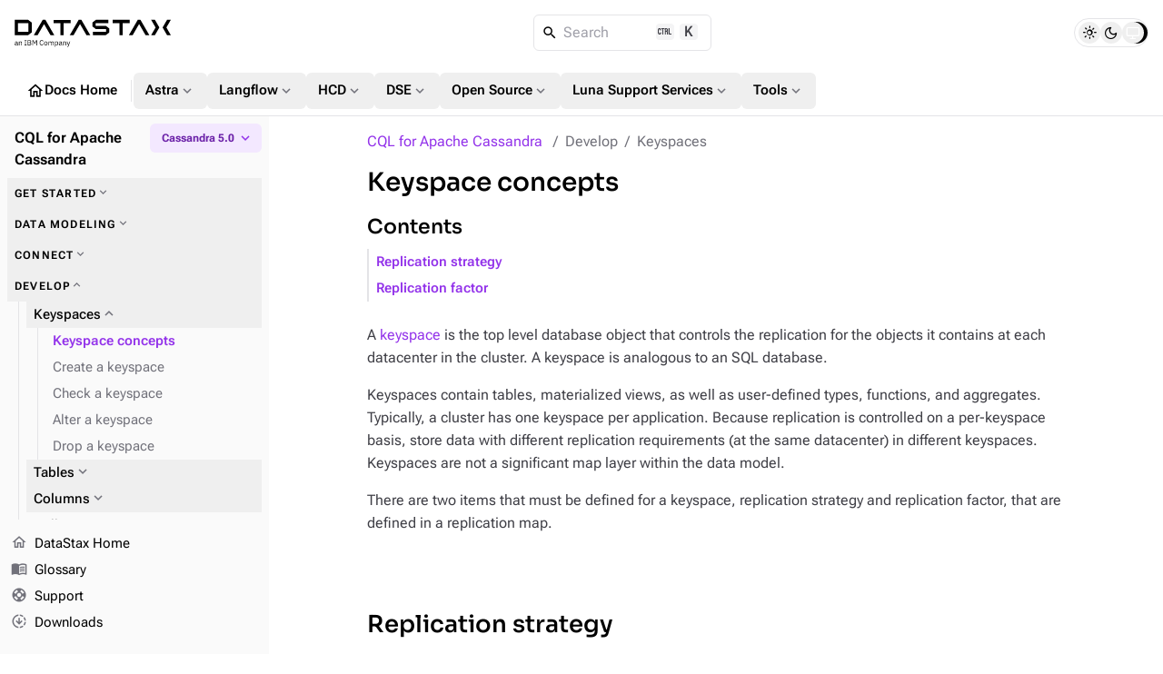

--- FILE ---
content_type: text/css
request_url: https://docs.datastax.com/en/_/css/site-82bb0882.css
body_size: 27675
content:
html[data-theme=light]:not([data-theme-system=true]) #theme-toggle .thumb{transform:translateX(0);background-color:#fcd34d}html[data-theme=light]:not([data-theme-system=true]) #theme-toggle .toggle-button.light:hover{background-color:initial}html[data-theme=dark]:not([data-theme-system=true]) #theme-toggle .thumb{transform:translateX(1.6125rem);background-color:#a855f7}html[data-theme=dark]:not([data-theme-system=true]) #theme-toggle .toggle-button.dark:hover{background-color:initial}html[data-theme-system=true] #theme-toggle .thumb{transform:translateX(3.25rem);background-color:var(--ds-neutral-solid-bg)}html[data-theme-system=true] #theme-toggle .toggle-button.system{color:var(--ds-neutral-solid-color)}html[data-theme-system=true] #theme-toggle .toggle-button.system:hover{background-color:initial}@font-face{font-family:Material Icons Outlined;font-style:normal;font-weight:400;src:url(../font/material-icons-outlined-latin-400-normal.woff2) format("woff2"),url(../font/material-icons-outlined-latin-400-normal.woff) format("woff");font-display:swap}.material-icons{font-family:Material Icons Outlined,sans-serif;font-weight:400;font-style:normal;font-size:1.25em;display:inline-block;line-height:1;text-transform:none;letter-spacing:normal;word-wrap:normal;white-space:nowrap;direction:ltr;-webkit-font-smoothing:antialiased;text-rendering:optimizeLegibility;-moz-osx-font-smoothing:grayscale;font-feature-settings:"liga";vertical-align:text-bottom}@font-face{font-family:Roboto Flex;font-style:normal;font-display:swap;font-weight:100 1000;src:url(../font/roboto-flex-latin-wght-normal.woff2) format("woff2-variations");unicode-range:u+00??,u+0131,u+0152-0153,u+02bb-02bc,u+02c6,u+02da,u+02dc,u+0304,u+0308,u+0329,u+2000-206f,u+2074,u+20ac,u+2122,u+2191,u+2193,u+2212,u+2215,u+feff,u+fffd}@font-face{font-family:Sora;font-style:normal;font-display:swap;font-weight:100 800;src:url(../font/sora-latin-wght-normal.woff2) format("woff2");unicode-range:u+00??,u+0131,u+0152-0153,u+02bb-02bc,u+02c6,u+02da,u+02dc,u+0300-0301,u+0303-0304,u+0308-0309,u+0323,u+0329,u+2000-206f,u+2074,u+20ac,u+2122,u+2191,u+2193,u+2212,u+2215,u+feff,u+fffd}@font-face{font-family:Roboto Mono;font-style:normal;font-weight:400;src:url(../font/roboto-mono-latin-400-normal.woff2) format("woff2"),url(../font/roboto-mono-latin-400-normal.woff) format("woff");unicode-range:u+00??,u+0131,u+0152-0153,u+02bb-02bc,u+02c6,u+02da,u+02dc,u+2000-206f,u+2074,u+20ac,u+2122,u+2191,u+2193,u+2212,u+2215,u+feff,u+fffd}@font-face{font-family:Roboto Mono;font-style:normal;font-weight:500;src:url(../font/roboto-mono-latin-500-normal.woff2) format("woff2"),url(../font/roboto-mono-latin-500-normal.woff) format("woff");unicode-range:u+00??,u+0131,u+0152-0153,u+02bb-02bc,u+02c6,u+02da,u+02dc,u+2000-206f,u+2074,u+20ac,u+2122,u+2191,u+2193,u+2212,u+2215,u+feff,u+fffd}@font-face{font-family:lucide;src:url(lucide.eot?t=1751036098915);src:url(lucide.eot?t=1751036098915#iefix) format("embedded-opentype"),url(../font/lucide.woff2) format("woff2"),url(../font/lucide.woff) format("woff"),url(../font/lucide.ttf) format("truetype"),url(lucide.svg?t=1751036098915) format("svg")}[class*=" icon-"],[class^=icon-]{font-family:lucide!important;font-size:inherit;font-style:normal;-webkit-font-smoothing:antialiased;-moz-osx-font-smoothing:grayscale}.icon-a-arrow-down:before{content:"\e58a"}.icon-a-arrow-up:before{content:"\e58b"}.icon-a-large-small:before{content:"\e58c"}.icon-accessibility:before{content:"\e297"}.icon-activity:before{content:"\e038"}.icon-air-vent:before{content:"\e351"}.icon-airplay:before{content:"\e039"}.icon-alarm-clock-check:before{content:"\e1ec"}.icon-alarm-clock-minus:before{content:"\e1ed"}.icon-alarm-clock-off:before{content:"\e23b"}.icon-alarm-clock-plus:before{content:"\e1ee"}.icon-alarm-clock:before{content:"\e03a"}.icon-alarm-smoke:before{content:"\e580"}.icon-album:before{content:"\e03b"}.icon-align-center-horizontal:before{content:"\e26c"}.icon-align-center-vertical:before{content:"\e26d"}.icon-align-center:before{content:"\e03c"}.icon-align-end-horizontal:before{content:"\e26e"}.icon-align-end-vertical:before{content:"\e26f"}.icon-align-horizontal-distribute-center:before{content:"\e03d"}.icon-align-horizontal-distribute-end:before{content:"\e03e"}.icon-align-horizontal-distribute-start:before{content:"\e03f"}.icon-align-horizontal-justify-center:before{content:"\e272"}.icon-align-horizontal-justify-end:before{content:"\e273"}.icon-align-horizontal-justify-start:before{content:"\e274"}.icon-align-horizontal-space-around:before{content:"\e275"}.icon-align-horizontal-space-between:before{content:"\e276"}.icon-align-justify:before{content:"\e040"}.icon-align-left:before{content:"\e041"}.icon-align-right:before{content:"\e042"}.icon-align-start-horizontal:before{content:"\e270"}.icon-align-start-vertical:before{content:"\e271"}.icon-align-vertical-distribute-center:before{content:"\e27e"}.icon-align-vertical-distribute-end:before{content:"\e27f"}.icon-align-vertical-distribute-start:before{content:"\e280"}.icon-align-vertical-justify-center:before{content:"\e277"}.icon-align-vertical-justify-end:before{content:"\e278"}.icon-align-vertical-justify-start:before{content:"\e279"}.icon-align-vertical-space-around:before{content:"\e27a"}.icon-align-vertical-space-between:before{content:"\e27b"}.icon-ambulance:before{content:"\e5c0"}.icon-ampersand:before{content:"\e4a1"}.icon-ampersands:before{content:"\e4a2"}.icon-amphora:before{content:"\e620"}.icon-anchor:before{content:"\e043"}.icon-angry:before{content:"\e2fc"}.icon-annoyed:before{content:"\e2fd"}.icon-antenna:before{content:"\e4e7"}.icon-anvil:before{content:"\e585"}.icon-aperture:before{content:"\e044"}.icon-app-window-mac:before{content:"\e5d7"}.icon-app-window:before{content:"\e42b"}.icon-apple:before{content:"\e352"}.icon-archive-restore:before{content:"\e2cd"}.icon-archive-x:before{content:"\e511"}.icon-archive:before{content:"\e045"}.icon-armchair:before{content:"\e2c0"}.icon-arrow-big-down-dash:before{content:"\e422"}.icon-arrow-big-down:before{content:"\e1e1"}.icon-arrow-big-left-dash:before{content:"\e423"}.icon-arrow-big-left:before{content:"\e1e2"}.icon-arrow-big-right-dash:before{content:"\e424"}.icon-arrow-big-right:before{content:"\e1e3"}.icon-arrow-big-up-dash:before{content:"\e425"}.icon-arrow-big-up:before{content:"\e1e4"}.icon-arrow-down-0-1:before{content:"\e418"}.icon-arrow-down-1-0:before{content:"\e419"}.icon-arrow-down-a-z:before{content:"\e41a"}.icon-arrow-down-from-line:before{content:"\e459"}.icon-arrow-down-left:before{content:"\e047"}.icon-arrow-down-narrow-wide:before{content:"\e048"}.icon-arrow-down-right:before{content:"\e049"}.icon-arrow-down-to-dot:before{content:"\e452"}.icon-arrow-down-to-line:before{content:"\e45a"}.icon-arrow-down-up:before{content:"\e04a"}.icon-arrow-down-wide-narrow:before{content:"\e04b"}.icon-arrow-down-z-a:before{content:"\e41b"}.icon-arrow-down:before{content:"\e046"}.icon-arrow-left-from-line:before{content:"\e45b"}.icon-arrow-left-right:before{content:"\e24a"}.icon-arrow-left-to-line:before{content:"\e45c"}.icon-arrow-left:before{content:"\e04c"}.icon-arrow-right-from-line:before{content:"\e45d"}.icon-arrow-right-left:before{content:"\e41c"}.icon-arrow-right-to-line:before{content:"\e45e"}.icon-arrow-right:before{content:"\e04d"}.icon-arrow-up-0-1:before{content:"\e41d"}.icon-arrow-up-1-0:before{content:"\e41e"}.icon-arrow-up-a-z:before{content:"\e41f"}.icon-arrow-up-down:before{content:"\e381"}.icon-arrow-up-from-dot:before{content:"\e453"}.icon-arrow-up-from-line:before{content:"\e45f"}.icon-arrow-up-left:before{content:"\e04f"}.icon-arrow-up-narrow-wide:before{content:"\e050"}.icon-arrow-up-right:before{content:"\e051"}.icon-arrow-up-to-line:before{content:"\e460"}.icon-arrow-up-wide-narrow:before{content:"\e420"}.icon-arrow-up-z-a:before{content:"\e421"}.icon-arrow-up:before{content:"\e04e"}.icon-arrows-up-from-line:before{content:"\e4d9"}.icon-asterisk:before{content:"\e1ef"}.icon-at-sign:before{content:"\e052"}.icon-atom:before{content:"\e3db"}.icon-audio-lines:before{content:"\e55f"}.icon-audio-waveform:before{content:"\e560"}.icon-award:before{content:"\e053"}.icon-axe:before{content:"\e054"}.icon-axis-3d:before{content:"\e2fe"}.icon-baby:before{content:"\e2ce"}.icon-backpack:before{content:"\e2c8"}.icon-badge-alert:before{content:"\e47a"}.icon-badge-cent:before{content:"\e514"}.icon-badge-check:before{content:"\e241"}.icon-badge-dollar-sign:before{content:"\e47b"}.icon-badge-euro:before{content:"\e515"}.icon-badge-indian-rupee:before{content:"\e516"}.icon-badge-info:before{content:"\e47c"}.icon-badge-japanese-yen:before{content:"\e517"}.icon-badge-minus:before{content:"\e47d"}.icon-badge-percent:before{content:"\e47e"}.icon-badge-plus:before{content:"\e47f"}.icon-badge-pound-sterling:before{content:"\e518"}.icon-badge-question-mark:before{content:"\e480"}.icon-badge-russian-ruble:before{content:"\e519"}.icon-badge-swiss-franc:before{content:"\e51a"}.icon-badge-x:before{content:"\e481"}.icon-badge:before{content:"\e479"}.icon-baggage-claim:before{content:"\e2c9"}.icon-ban:before{content:"\e055"}.icon-banana:before{content:"\e353"}.icon-bandage:before{content:"\e622"}.icon-banknote-arrow-down:before{content:"\e651"}.icon-banknote-arrow-up:before{content:"\e652"}.icon-banknote-x:before{content:"\e653"}.icon-banknote:before{content:"\e056"}.icon-barcode:before{content:"\e538"}.icon-barrel:before{content:"\e67a"}.icon-baseline:before{content:"\e285"}.icon-bath:before{content:"\e2ab"}.icon-battery-charging:before{content:"\e058"}.icon-battery-full:before{content:"\e059"}.icon-battery-low:before{content:"\e05a"}.icon-battery-medium:before{content:"\e05b"}.icon-battery-plus:before{content:"\e643"}.icon-battery-warning:before{content:"\e3b0"}.icon-battery:before{content:"\e057"}.icon-beaker:before{content:"\e05c"}.icon-bean-off:before{content:"\e394"}.icon-bean:before{content:"\e393"}.icon-bed-double:before{content:"\e2c2"}.icon-bed-single:before{content:"\e2c3"}.icon-bed:before{content:"\e2c1"}.icon-beef:before{content:"\e3a9"}.icon-beer-off:before{content:"\e5de"}.icon-beer:before{content:"\e2cf"}.icon-bell-dot:before{content:"\e430"}.icon-bell-electric:before{content:"\e581"}.icon-bell-minus:before{content:"\e1f0"}.icon-bell-off:before{content:"\e05e"}.icon-bell-plus:before{content:"\e1f1"}.icon-bell-ring:before{content:"\e224"}.icon-bell:before{content:"\e05d"}.icon-between-horizontal-end:before{content:"\e596"}.icon-between-horizontal-start:before{content:"\e597"}.icon-between-vertical-end:before{content:"\e598"}.icon-between-vertical-start:before{content:"\e599"}.icon-biceps-flexed:before{content:"\e5f0"}.icon-bike:before{content:"\e1d2"}.icon-binary:before{content:"\e1f2"}.icon-binoculars:before{content:"\e626"}.icon-biohazard:before{content:"\e446"}.icon-bird:before{content:"\e3c9"}.icon-bitcoin:before{content:"\e05f"}.icon-blend:before{content:"\e5a1"}.icon-blinds:before{content:"\e3c4"}.icon-blocks:before{content:"\e4ff"}.icon-bluetooth-connected:before{content:"\e1b8"}.icon-bluetooth-off:before{content:"\e1b9"}.icon-bluetooth-searching:before{content:"\e1ba"}.icon-bluetooth:before{content:"\e060"}.icon-bold:before{content:"\e061"}.icon-bolt:before{content:"\e591"}.icon-bomb:before{content:"\e2ff"}.icon-bone:before{content:"\e35c"}.icon-book-a:before{content:"\e549"}.icon-book-alert:before{content:"\e677"}.icon-book-audio:before{content:"\e54a"}.icon-book-check:before{content:"\e54b"}.icon-book-copy:before{content:"\e3f1"}.icon-book-dashed:before{content:"\e3f2"}.icon-book-down:before{content:"\e3f3"}.icon-book-headphones:before{content:"\e54c"}.icon-book-heart:before{content:"\e54d"}.icon-book-image:before{content:"\e54e"}.icon-book-key:before{content:"\e3f4"}.icon-book-lock:before{content:"\e3f5"}.icon-book-marked:before{content:"\e3f6"}.icon-book-minus:before{content:"\e3f7"}.icon-book-open-check:before{content:"\e385"}.icon-book-open-text:before{content:"\e54f"}.icon-book-open:before{content:"\e063"}.icon-book-plus:before{content:"\e3f8"}.icon-book-text:before{content:"\e550"}.icon-book-type:before{content:"\e551"}.icon-book-up-2:before{content:"\e4ab"}.icon-book-up:before{content:"\e3f9"}.icon-book-user:before{content:"\e552"}.icon-book-x:before{content:"\e3fa"}.icon-book:before{content:"\e062"}.icon-bookmark-check:before{content:"\e524"}.icon-bookmark-minus:before{content:"\e23c"}.icon-bookmark-plus:before{content:"\e23d"}.icon-bookmark-x:before{content:"\e525"}.icon-bookmark:before{content:"\e064"}.icon-boom-box:before{content:"\e4f3"}.icon-bot-message-square:before{content:"\e5d3"}.icon-bot-off:before{content:"\e5e5"}.icon-bot:before{content:"\e1bb"}.icon-bottle-wine:before{content:"\e680"}.icon-bow-arrow:before{content:"\e663"}.icon-box:before{content:"\e065"}.icon-boxes:before{content:"\e2d0"}.icon-braces:before{content:"\e36e"}.icon-brackets:before{content:"\e448"}.icon-brain-circuit:before{content:"\e3cb"}.icon-brain-cog:before{content:"\e3cc"}.icon-brain:before{content:"\e3ca"}.icon-brick-wall-fire:before{content:"\e658"}.icon-brick-wall:before{content:"\e586"}.icon-briefcase-business:before{content:"\e5da"}.icon-briefcase-conveyor-belt:before{content:"\e630"}.icon-briefcase-medical:before{content:"\e5db"}.icon-briefcase:before{content:"\e066"}.icon-bring-to-front:before{content:"\e4f4"}.icon-brush-cleaning:before{content:"\e66b"}.icon-brush:before{content:"\e1d3"}.icon-bubbles:before{content:"\e659"}.icon-bug-off:before{content:"\e512"}.icon-bug-play:before{content:"\e513"}.icon-bug:before{content:"\e20c"}.icon-building-2:before{content:"\e290"}.icon-building:before{content:"\e1cc"}.icon-bus-front:before{content:"\e500"}.icon-bus:before{content:"\e1d4"}.icon-cable-car:before{content:"\e501"}.icon-cable:before{content:"\e4e8"}.icon-cake-slice:before{content:"\e4be"}.icon-cake:before{content:"\e348"}.icon-calculator:before{content:"\e1bc"}.icon-calendar-1:before{content:"\e635"}.icon-calendar-arrow-down:before{content:"\e603"}.icon-calendar-arrow-up:before{content:"\e604"}.icon-calendar-check-2:before{content:"\e2b8"}.icon-calendar-check:before{content:"\e2b7"}.icon-calendar-clock:before{content:"\e304"}.icon-calendar-cog:before{content:"\e5f2"}.icon-calendar-days:before{content:"\e2b9"}.icon-calendar-fold:before{content:"\e5b9"}.icon-calendar-heart:before{content:"\e305"}.icon-calendar-minus-2:before{content:"\e5ba"}.icon-calendar-minus:before{content:"\e2ba"}.icon-calendar-off:before{content:"\e2bb"}.icon-calendar-plus-2:before{content:"\e5bb"}.icon-calendar-plus:before{content:"\e2bc"}.icon-calendar-range:before{content:"\e2bd"}.icon-calendar-search:before{content:"\e306"}.icon-calendar-sync:before{content:"\e63b"}.icon-calendar-x-2:before{content:"\e2bf"}.icon-calendar-x:before{content:"\e2be"}.icon-calendar:before{content:"\e067"}.icon-camera-off:before{content:"\e069"}.icon-camera:before{content:"\e068"}.icon-candy-cane:before{content:"\e4bf"}.icon-candy-off:before{content:"\e396"}.icon-candy:before{content:"\e395"}.icon-cannabis:before{content:"\e5d9"}.icon-captions-off:before{content:"\e5c6"}.icon-captions:before{content:"\e3a8"}.icon-car-front:before{content:"\e502"}.icon-car-taxi-front:before{content:"\e503"}.icon-car:before{content:"\e1d5"}.icon-caravan:before{content:"\e53e"}.icon-card-sim:before{content:"\e676"}.icon-carrot:before{content:"\e25a"}.icon-case-lower:before{content:"\e3dc"}.icon-case-sensitive:before{content:"\e3dd"}.icon-case-upper:before{content:"\e3de"}.icon-cassette-tape:before{content:"\e4cf"}.icon-cast:before{content:"\e06a"}.icon-castle:before{content:"\e3e4"}.icon-cat:before{content:"\e390"}.icon-cctv:before{content:"\e582"}.icon-chart-area:before{content:"\e4d8"}.icon-chart-bar-big:before{content:"\e4ac"}.icon-chart-bar-decreasing:before{content:"\e60c"}.icon-chart-bar-increasing:before{content:"\e60d"}.icon-chart-bar-stacked:before{content:"\e60e"}.icon-chart-bar:before{content:"\e2a2"}.icon-chart-candlestick:before{content:"\e4ad"}.icon-chart-column-big:before{content:"\e4ae"}.icon-chart-column-decreasing:before{content:"\e06b"}.icon-chart-column-increasing:before{content:"\e2a4"}.icon-chart-column-stacked:before{content:"\e60f"}.icon-chart-column:before{content:"\e2a3"}.icon-chart-gantt:before{content:"\e629"}.icon-chart-line:before{content:"\e2a5"}.icon-chart-network:before{content:"\e610"}.icon-chart-no-axes-column-decreasing:before{content:"\e06d"}.icon-chart-no-axes-column-increasing:before{content:"\e06e"}.icon-chart-no-axes-column:before{content:"\e06c"}.icon-chart-no-axes-combined:before{content:"\e611"}.icon-chart-no-axes-gantt:before{content:"\e4c9"}.icon-chart-pie:before{content:"\e06f"}.icon-chart-scatter:before{content:"\e48f"}.icon-chart-spline:before{content:"\e612"}.icon-check-check:before{content:"\e392"}.icon-check-line:before{content:"\e670"}.icon-check:before{content:"\e070"}.icon-chef-hat:before{content:"\e2ac"}.icon-cherry:before{content:"\e354"}.icon-chevron-down:before{content:"\e071"}.icon-chevron-first:before{content:"\e243"}.icon-chevron-last:before{content:"\e244"}.icon-chevron-left:before{content:"\e072"}.icon-chevron-right:before{content:"\e073"}.icon-chevron-up:before{content:"\e074"}.icon-chevrons-down-up:before{content:"\e228"}.icon-chevrons-down:before{content:"\e075"}.icon-chevrons-left-right-ellipsis:before{content:"\e624"}.icon-chevrons-left-right:before{content:"\e293"}.icon-chevrons-left:before{content:"\e076"}.icon-chevrons-right-left:before{content:"\e294"}.icon-chevrons-right:before{content:"\e077"}.icon-chevrons-up-down:before{content:"\e211"}.icon-chevrons-up:before{content:"\e078"}.icon-chrome:before{content:"\e079"}.icon-church:before{content:"\e3e5"}.icon-cigarette-off:before{content:"\e2c7"}.icon-cigarette:before{content:"\e2c6"}.icon-circle-alert:before{content:"\e07b"}.icon-circle-arrow-down:before{content:"\e07c"}.icon-circle-arrow-left:before{content:"\e07d"}.icon-circle-arrow-out-down-left:before{content:"\e3fc"}.icon-circle-arrow-out-down-right:before{content:"\e3fd"}.icon-circle-arrow-out-up-left:before{content:"\e3fe"}.icon-circle-arrow-out-up-right:before{content:"\e3ff"}.icon-circle-arrow-right:before{content:"\e07e"}.icon-circle-arrow-up:before{content:"\e07f"}.icon-circle-check-big:before{content:"\e080"}.icon-circle-check:before{content:"\e226"}.icon-circle-chevron-down:before{content:"\e4e2"}.icon-circle-chevron-left:before{content:"\e4e3"}.icon-circle-chevron-right:before{content:"\e4e4"}.icon-circle-chevron-up:before{content:"\e4e5"}.icon-circle-dashed:before{content:"\e4b5"}.icon-circle-divide:before{content:"\e081"}.icon-circle-dollar-sign:before{content:"\e482"}.icon-circle-dot-dashed:before{content:"\e4b6"}.icon-circle-dot:before{content:"\e349"}.icon-circle-ellipsis:before{content:"\e34a"}.icon-circle-equal:before{content:"\e405"}.icon-circle-fading-arrow-up:before{content:"\e61d"}.icon-circle-fading-plus:before{content:"\e5c1"}.icon-circle-gauge:before{content:"\e4e6"}.icon-circle-minus:before{content:"\e082"}.icon-circle-off:before{content:"\e406"}.icon-circle-parking-off:before{content:"\e3ce"}.icon-circle-parking:before{content:"\e3cd"}.icon-circle-pause:before{content:"\e083"}.icon-circle-percent:before{content:"\e51f"}.icon-circle-play:before{content:"\e084"}.icon-circle-plus:before{content:"\e085"}.icon-circle-pound-sterling:before{content:"\e672"}.icon-circle-power:before{content:"\e555"}.icon-circle-question-mark:before{content:"\e086"}.icon-circle-slash-2:before{content:"\e213"}.icon-circle-slash:before{content:"\e407"}.icon-circle-small:before{content:"\e645"}.icon-circle-stop:before{content:"\e087"}.icon-circle-user-round:before{content:"\e467"}.icon-circle-user:before{content:"\e466"}.icon-circle-x:before{content:"\e088"}.icon-circle:before{content:"\e07a"}.icon-circuit-board:before{content:"\e408"}.icon-citrus:before{content:"\e379"}.icon-clapperboard:before{content:"\e29b"}.icon-clipboard-check:before{content:"\e219"}.icon-clipboard-copy:before{content:"\e225"}.icon-clipboard-list:before{content:"\e08a"}.icon-clipboard-minus:before{content:"\e5c3"}.icon-clipboard-paste:before{content:"\e3ec"}.icon-clipboard-pen-line:before{content:"\e308"}.icon-clipboard-pen:before{content:"\e307"}.icon-clipboard-plus:before{content:"\e5c4"}.icon-clipboard-type:before{content:"\e309"}.icon-clipboard-x:before{content:"\e222"}.icon-clipboard:before{content:"\e089"}.icon-clock-1:before{content:"\e24b"}.icon-clock-10:before{content:"\e24c"}.icon-clock-11:before{content:"\e24d"}.icon-clock-12:before{content:"\e24e"}.icon-clock-2:before{content:"\e24f"}.icon-clock-3:before{content:"\e250"}.icon-clock-4:before{content:"\e251"}.icon-clock-5:before{content:"\e252"}.icon-clock-6:before{content:"\e253"}.icon-clock-7:before{content:"\e254"}.icon-clock-8:before{content:"\e255"}.icon-clock-9:before{content:"\e256"}.icon-clock-alert:before{content:"\e62f"}.icon-clock-arrow-down:before{content:"\e605"}.icon-clock-arrow-up:before{content:"\e606"}.icon-clock-fading:before{content:"\e64f"}.icon-clock-plus:before{content:"\e66c"}.icon-clock:before{content:"\e08b"}.icon-cloud-alert:before{content:"\e638"}.icon-cloud-check:before{content:"\e673"}.icon-cloud-cog:before{content:"\e30a"}.icon-cloud-download:before{content:"\e08d"}.icon-cloud-drizzle:before{content:"\e08e"}.icon-cloud-fog:before{content:"\e214"}.icon-cloud-hail:before{content:"\e08f"}.icon-cloud-lightning:before{content:"\e090"}.icon-cloud-moon-rain:before{content:"\e2fa"}.icon-cloud-moon:before{content:"\e215"}.icon-cloud-off:before{content:"\e091"}.icon-cloud-rain-wind:before{content:"\e093"}.icon-cloud-rain:before{content:"\e092"}.icon-cloud-snow:before{content:"\e094"}.icon-cloud-sun-rain:before{content:"\e2fb"}.icon-cloud-sun:before{content:"\e216"}.icon-cloud-upload:before{content:"\e095"}.icon-cloud:before{content:"\e08c"}.icon-cloudy:before{content:"\e217"}.icon-clover:before{content:"\e096"}.icon-club:before{content:"\e49b"}.icon-code-xml:before{content:"\e206"}.icon-code:before{content:"\e097"}.icon-codepen:before{content:"\e098"}.icon-codesandbox:before{content:"\e099"}.icon-coffee:before{content:"\e09a"}.icon-cog:before{content:"\e30b"}.icon-coins:before{content:"\e09b"}.icon-columns-2:before{content:"\e09c"}.icon-columns-3-cog:before{content:"\e666"}.icon-columns-3:before{content:"\e09d"}.icon-columns-4:before{content:"\e58e"}.icon-combine:before{content:"\e451"}.icon-command:before{content:"\e09e"}.icon-compass:before{content:"\e09f"}.icon-component:before{content:"\e2ad"}.icon-computer:before{content:"\e4e9"}.icon-concierge-bell:before{content:"\e37c"}.icon-cone:before{content:"\e528"}.icon-construction:before{content:"\e3b8"}.icon-contact-round:before{content:"\e468"}.icon-contact:before{content:"\e0a0"}.icon-container:before{content:"\e4da"}.icon-contrast:before{content:"\e0a1"}.icon-cookie:before{content:"\e26b"}.icon-cooking-pot:before{content:"\e589"}.icon-copy-check:before{content:"\e400"}.icon-copy-minus:before{content:"\e401"}.icon-copy-plus:before{content:"\e402"}.icon-copy-slash:before{content:"\e403"}.icon-copy-x:before{content:"\e404"}.icon-copy:before{content:"\e0a2"}.icon-copyleft:before{content:"\e0a3"}.icon-copyright:before{content:"\e0a4"}.icon-corner-down-left:before{content:"\e0a5"}.icon-corner-down-right:before{content:"\e0a6"}.icon-corner-left-down:before{content:"\e0a7"}.icon-corner-left-up:before{content:"\e0a8"}.icon-corner-right-down:before{content:"\e0a9"}.icon-corner-right-up:before{content:"\e0aa"}.icon-corner-up-left:before{content:"\e0ab"}.icon-corner-up-right:before{content:"\e0ac"}.icon-cpu:before{content:"\e0ad"}.icon-creative-commons:before{content:"\e3b6"}.icon-credit-card:before{content:"\e0ae"}.icon-croissant:before{content:"\e2ae"}.icon-crop:before{content:"\e0af"}.icon-cross:before{content:"\e1e5"}.icon-crosshair:before{content:"\e0b0"}.icon-crown:before{content:"\e1d6"}.icon-cuboid:before{content:"\e529"}.icon-cup-soda:before{content:"\e2d1"}.icon-currency:before{content:"\e230"}.icon-cylinder:before{content:"\e52a"}.icon-dam:before{content:"\e60b"}.icon-database-backup:before{content:"\e3af"}.icon-database-zap:before{content:"\e510"}.icon-database:before{content:"\e0b1"}.icon-decimals-arrow-left:before{content:"\e661"}.icon-decimals-arrow-right:before{content:"\e662"}.icon-delete:before{content:"\e0b2"}.icon-dessert:before{content:"\e4c0"}.icon-diameter:before{content:"\e52b"}.icon-diamond-minus:before{content:"\e5e6"}.icon-diamond-percent:before{content:"\e520"}.icon-diamond-plus:before{content:"\e5e7"}.icon-diamond:before{content:"\e2d2"}.icon-dice-1:before{content:"\e287"}.icon-dice-2:before{content:"\e288"}.icon-dice-3:before{content:"\e289"}.icon-dice-4:before{content:"\e28a"}.icon-dice-5:before{content:"\e28b"}.icon-dice-6:before{content:"\e28c"}.icon-dices:before{content:"\e2c5"}.icon-diff:before{content:"\e30c"}.icon-disc-2:before{content:"\e3fb"}.icon-disc-3:before{content:"\e499"}.icon-disc-album:before{content:"\e561"}.icon-disc:before{content:"\e0b3"}.icon-divide:before{content:"\e0b4"}.icon-dna-off:before{content:"\e398"}.icon-dna:before{content:"\e397"}.icon-dock:before{content:"\e5d8"}.icon-dog:before{content:"\e391"}.icon-dollar-sign:before{content:"\e0b5"}.icon-donut:before{content:"\e4c1"}.icon-door-closed-locked:before{content:"\e669"}.icon-door-closed:before{content:"\e3d9"}.icon-door-open:before{content:"\e3da"}.icon-dot:before{content:"\e454"}.icon-download:before{content:"\e0b6"}.icon-drafting-compass:before{content:"\e52c"}.icon-drama:before{content:"\e526"}.icon-dribbble:before{content:"\e0b7"}.icon-drill:before{content:"\e592"}.icon-drone:before{content:"\e67b"}.icon-droplet-off:before{content:"\e63d"}.icon-droplet:before{content:"\e0b8"}.icon-droplets:before{content:"\e0b9"}.icon-drum:before{content:"\e562"}.icon-drumstick:before{content:"\e25b"}.icon-dumbbell:before{content:"\e3a5"}.icon-ear-off:before{content:"\e387"}.icon-ear:before{content:"\e386"}.icon-earth-lock:before{content:"\e5d1"}.icon-earth:before{content:"\e1f3"}.icon-eclipse:before{content:"\e5a2"}.icon-egg-fried:before{content:"\e355"}.icon-egg-off:before{content:"\e399"}.icon-egg:before{content:"\e25d"}.icon-ellipsis-vertical:before{content:"\e0bb"}.icon-ellipsis:before{content:"\e0ba"}.icon-equal-approximately:before{content:"\e639"}.icon-equal-not:before{content:"\e1be"}.icon-equal:before{content:"\e1bd"}.icon-eraser:before{content:"\e28f"}.icon-ethernet-port:before{content:"\e625"}.icon-euro:before{content:"\e0bc"}.icon-expand:before{content:"\e21a"}.icon-external-link:before{content:"\e0bd"}.icon-eye-closed:before{content:"\e633"}.icon-eye-off:before{content:"\e0bf"}.icon-eye:before{content:"\e0be"}.icon-facebook:before{content:"\e0c0"}.icon-factory:before{content:"\e29f"}.icon-fan:before{content:"\e37d"}.icon-fast-forward:before{content:"\e0c1"}.icon-feather:before{content:"\e0c2"}.icon-fence:before{content:"\e587"}.icon-ferris-wheel:before{content:"\e484"}.icon-figma:before{content:"\e0c3"}.icon-file-archive:before{content:"\e30d"}.icon-file-audio-2:before{content:"\e30f"}.icon-file-audio:before{content:"\e30e"}.icon-file-axis-3d:before{content:"\e310"}.icon-file-badge-2:before{content:"\e312"}.icon-file-badge:before{content:"\e311"}.icon-file-box:before{content:"\e313"}.icon-file-chart-column-increasing:before{content:"\e315"}.icon-file-chart-column:before{content:"\e314"}.icon-file-chart-line:before{content:"\e316"}.icon-file-chart-pie:before{content:"\e317"}.icon-file-check-2:before{content:"\e0c6"}.icon-file-check:before{content:"\e0c5"}.icon-file-clock:before{content:"\e318"}.icon-file-code-2:before{content:"\e463"}.icon-file-code:before{content:"\e0c7"}.icon-file-cog:before{content:"\e319"}.icon-file-diff:before{content:"\e31a"}.icon-file-digit:before{content:"\e0c8"}.icon-file-down:before{content:"\e31b"}.icon-file-heart:before{content:"\e31c"}.icon-file-image:before{content:"\e31d"}.icon-file-input:before{content:"\e0c9"}.icon-file-json-2:before{content:"\e370"}.icon-file-json:before{content:"\e36f"}.icon-file-key-2:before{content:"\e31f"}.icon-file-key:before{content:"\e31e"}.icon-file-lock-2:before{content:"\e321"}.icon-file-lock:before{content:"\e320"}.icon-file-minus-2:before{content:"\e0cb"}.icon-file-minus:before{content:"\e0ca"}.icon-file-music:before{content:"\e563"}.icon-file-output:before{content:"\e0cc"}.icon-file-pen-line:before{content:"\e323"}.icon-file-pen:before{content:"\e322"}.icon-file-plus-2:before{content:"\e0ce"}.icon-file-plus:before{content:"\e0cd"}.icon-file-question-mark:before{content:"\e324"}.icon-file-scan:before{content:"\e325"}.icon-file-search-2:before{content:"\e326"}.icon-file-search:before{content:"\e0cf"}.icon-file-sliders:before{content:"\e5a5"}.icon-file-spreadsheet:before{content:"\e327"}.icon-file-stack:before{content:"\e4a6"}.icon-file-symlink:before{content:"\e328"}.icon-file-terminal:before{content:"\e329"}.icon-file-text:before{content:"\e0d0"}.icon-file-type-2:before{content:"\e371"}.icon-file-type:before{content:"\e32a"}.icon-file-up:before{content:"\e32b"}.icon-file-user:before{content:"\e632"}.icon-file-video-2:before{content:"\e32d"}.icon-file-video:before{content:"\e32c"}.icon-file-volume-2:before{content:"\e32f"}.icon-file-volume:before{content:"\e32e"}.icon-file-warning:before{content:"\e330"}.icon-file-x-2:before{content:"\e0d2"}.icon-file-x:before{content:"\e0d1"}.icon-file:before{content:"\e0c4"}.icon-files:before{content:"\e0d3"}.icon-film:before{content:"\e0d4"}.icon-fingerprint:before{content:"\e2cb"}.icon-fire-extinguisher:before{content:"\e583"}.icon-fish-off:before{content:"\e3b4"}.icon-fish-symbol:before{content:"\e4f9"}.icon-fish:before{content:"\e3aa"}.icon-flag-off:before{content:"\e292"}.icon-flag-triangle-left:before{content:"\e237"}.icon-flag-triangle-right:before{content:"\e238"}.icon-flag:before{content:"\e0d5"}.icon-flame-kindling:before{content:"\e53f"}.icon-flame:before{content:"\e0d6"}.icon-flashlight-off:before{content:"\e0d8"}.icon-flashlight:before{content:"\e0d7"}.icon-flask-conical-off:before{content:"\e39a"}.icon-flask-conical:before{content:"\e0d9"}.icon-flask-round:before{content:"\e0da"}.icon-flip-horizontal-2:before{content:"\e362"}.icon-flip-horizontal:before{content:"\e361"}.icon-flip-vertical-2:before{content:"\e364"}.icon-flip-vertical:before{content:"\e363"}.icon-flower-2:before{content:"\e2d4"}.icon-flower:before{content:"\e2d3"}.icon-focus:before{content:"\e29e"}.icon-fold-horizontal:before{content:"\e440"}.icon-fold-vertical:before{content:"\e441"}.icon-folder-archive:before{content:"\e331"}.icon-folder-check:before{content:"\e332"}.icon-folder-clock:before{content:"\e333"}.icon-folder-closed:before{content:"\e334"}.icon-folder-code:before{content:"\e600"}.icon-folder-cog:before{content:"\e335"}.icon-folder-dot:before{content:"\e4ca"}.icon-folder-down:before{content:"\e336"}.icon-folder-git-2:before{content:"\e40f"}.icon-folder-git:before{content:"\e40e"}.icon-folder-heart:before{content:"\e337"}.icon-folder-input:before{content:"\e338"}.icon-folder-kanban:before{content:"\e4cb"}.icon-folder-key:before{content:"\e339"}.icon-folder-lock:before{content:"\e33a"}.icon-folder-minus:before{content:"\e0dc"}.icon-folder-open-dot:before{content:"\e4cc"}.icon-folder-open:before{content:"\e247"}.icon-folder-output:before{content:"\e33b"}.icon-folder-pen:before{content:"\e33c"}.icon-folder-plus:before{content:"\e0dd"}.icon-folder-root:before{content:"\e4cd"}.icon-folder-search-2:before{content:"\e33e"}.icon-folder-search:before{content:"\e33d"}.icon-folder-symlink:before{content:"\e33f"}.icon-folder-sync:before{content:"\e4ce"}.icon-folder-tree:before{content:"\e340"}.icon-folder-up:before{content:"\e341"}.icon-folder-x:before{content:"\e342"}.icon-folder:before{content:"\e0db"}.icon-folders:before{content:"\e343"}.icon-footprints:before{content:"\e3bd"}.icon-forklift:before{content:"\e3c5"}.icon-forward:before{content:"\e229"}.icon-frame:before{content:"\e291"}.icon-framer:before{content:"\e0de"}.icon-frown:before{content:"\e0df"}.icon-fuel:before{content:"\e2af"}.icon-fullscreen:before{content:"\e539"}.icon-funnel-plus:before{content:"\e0e1"}.icon-funnel-x:before{content:"\e3b9"}.icon-funnel:before{content:"\e0e0"}.icon-gallery-horizontal-end:before{content:"\e4d4"}.icon-gallery-horizontal:before{content:"\e4d3"}.icon-gallery-thumbnails:before{content:"\e4d5"}.icon-gallery-vertical-end:before{content:"\e4d7"}.icon-gallery-vertical:before{content:"\e4d6"}.icon-gamepad-2:before{content:"\e0e3"}.icon-gamepad:before{content:"\e0e2"}.icon-gauge:before{content:"\e1bf"}.icon-gavel:before{content:"\e0e4"}.icon-gem:before{content:"\e242"}.icon-georgian-lari:before{content:"\e67d"}.icon-ghost:before{content:"\e20e"}.icon-gift:before{content:"\e0e5"}.icon-git-branch-plus:before{content:"\e1f4"}.icon-git-branch:before{content:"\e0e6"}.icon-git-commit-horizontal:before{content:"\e0e7"}.icon-git-commit-vertical:before{content:"\e557"}.icon-git-compare-arrows:before{content:"\e558"}.icon-git-compare:before{content:"\e35d"}.icon-git-fork:before{content:"\e28d"}.icon-git-graph:before{content:"\e559"}.icon-git-merge:before{content:"\e0e8"}.icon-git-pull-request-arrow:before{content:"\e55a"}.icon-git-pull-request-closed:before{content:"\e35e"}.icon-git-pull-request-create-arrow:before{content:"\e55c"}.icon-git-pull-request-create:before{content:"\e55b"}.icon-git-pull-request-draft:before{content:"\e35f"}.icon-git-pull-request:before{content:"\e0e9"}.icon-github:before{content:"\e0ea"}.icon-gitlab:before{content:"\e0eb"}.icon-glass-water:before{content:"\e2d5"}.icon-glasses:before{content:"\e20d"}.icon-globe-lock:before{content:"\e5d2"}.icon-globe:before{content:"\e0ec"}.icon-goal:before{content:"\e4aa"}.icon-gpu:before{content:"\e66f"}.icon-grab:before{content:"\e1e6"}.icon-graduation-cap:before{content:"\e234"}.icon-grape:before{content:"\e356"}.icon-grid-2x2-check:before{content:"\e5e9"}.icon-grid-2x2-plus:before{content:"\e62d"}.icon-grid-2x2-x:before{content:"\e5ea"}.icon-grid-2x2:before{content:"\e504"}.icon-grid-3x2:before{content:"\e674"}.icon-grid-3x3:before{content:"\e0ed"}.icon-grip-horizontal:before{content:"\e0ee"}.icon-grip-vertical:before{content:"\e0ef"}.icon-grip:before{content:"\e3b5"}.icon-group:before{content:"\e469"}.icon-guitar:before{content:"\e564"}.icon-ham:before{content:"\e5dc"}.icon-hamburger:before{content:"\e66a"}.icon-hammer:before{content:"\e0f0"}.icon-hand-coins:before{content:"\e5bd"}.icon-hand-heart:before{content:"\e5be"}.icon-hand-helping:before{content:"\e3bc"}.icon-hand-metal:before{content:"\e22c"}.icon-hand-platter:before{content:"\e5bf"}.icon-hand:before{content:"\e1d7"}.icon-handshake:before{content:"\e5c5"}.icon-hard-drive-download:before{content:"\e4ea"}.icon-hard-drive-upload:before{content:"\e4eb"}.icon-hard-drive:before{content:"\e0f1"}.icon-hard-hat:before{content:"\e0f2"}.icon-hash:before{content:"\e0f3"}.icon-haze:before{content:"\e0f4"}.icon-hdmi-port:before{content:"\e4ec"}.icon-heading-1:before{content:"\e389"}.icon-heading-2:before{content:"\e38a"}.icon-heading-3:before{content:"\e38b"}.icon-heading-4:before{content:"\e38c"}.icon-heading-5:before{content:"\e38d"}.icon-heading-6:before{content:"\e38e"}.icon-heading:before{content:"\e388"}.icon-headphone-off:before{content:"\e62e"}.icon-headphones:before{content:"\e0f5"}.icon-headset:before{content:"\e5c2"}.icon-heart-crack:before{content:"\e2d6"}.icon-heart-handshake:before{content:"\e2d7"}.icon-heart-minus:before{content:"\e656"}.icon-heart-off:before{content:"\e295"}.icon-heart-plus:before{content:"\e657"}.icon-heart-pulse:before{content:"\e372"}.icon-heart:before{content:"\e0f6"}.icon-heater:before{content:"\e593"}.icon-hexagon:before{content:"\e0f7"}.icon-highlighter:before{content:"\e0f8"}.icon-history:before{content:"\e1f5"}.icon-hop-off:before{content:"\e39c"}.icon-hop:before{content:"\e39b"}.icon-hospital:before{content:"\e5dd"}.icon-hotel:before{content:"\e3e6"}.icon-hourglass:before{content:"\e296"}.icon-house-plug:before{content:"\e5f5"}.icon-house-plus:before{content:"\e5f6"}.icon-house-wifi:before{content:"\e641"}.icon-house:before{content:"\e0f9"}.icon-ice-cream-bowl:before{content:"\e3ab"}.icon-ice-cream-cone:before{content:"\e357"}.icon-id-card-lanyard:before{content:"\e675"}.icon-id-card:before{content:"\e61c"}.icon-image-down:before{content:"\e541"}.icon-image-minus:before{content:"\e1f6"}.icon-image-off:before{content:"\e1c0"}.icon-image-play:before{content:"\e5e4"}.icon-image-plus:before{content:"\e1f7"}.icon-image-up:before{content:"\e5d0"}.icon-image-upscale:before{content:"\e63c"}.icon-image:before{content:"\e0fa"}.icon-images:before{content:"\e5c9"}.icon-import:before{content:"\e22f"}.icon-inbox:before{content:"\e0fb"}.icon-indent-decrease:before{content:"\e0fc"}.icon-indent-increase:before{content:"\e0fd"}.icon-indian-rupee:before{content:"\e0fe"}.icon-infinity:before{content:"\e1e7"}.icon-info:before{content:"\e0ff"}.icon-inspection-panel:before{content:"\e588"}.icon-instagram:before{content:"\e100"}.icon-italic:before{content:"\e101"}.icon-iteration-ccw:before{content:"\e428"}.icon-iteration-cw:before{content:"\e429"}.icon-japanese-yen:before{content:"\e102"}.icon-joystick:before{content:"\e359"}.icon-kanban:before{content:"\e4e1"}.icon-key-round:before{content:"\e4a8"}.icon-key-square:before{content:"\e4a9"}.icon-key:before{content:"\e103"}.icon-keyboard-music:before{content:"\e565"}.icon-keyboard-off:before{content:"\e5e3"}.icon-keyboard:before{content:"\e284"}.icon-lamp-ceiling:before{content:"\e2d9"}.icon-lamp-desk:before{content:"\e2da"}.icon-lamp-floor:before{content:"\e2db"}.icon-lamp-wall-down:before{content:"\e2dc"}.icon-lamp-wall-up:before{content:"\e2dd"}.icon-lamp:before{content:"\e2d8"}.icon-land-plot:before{content:"\e52d"}.icon-landmark:before{content:"\e23a"}.icon-languages:before{content:"\e104"}.icon-laptop-minimal-check:before{content:"\e637"}.icon-laptop-minimal:before{content:"\e1d8"}.icon-laptop:before{content:"\e1cd"}.icon-lasso-select:before{content:"\e1cf"}.icon-lasso:before{content:"\e1ce"}.icon-laugh:before{content:"\e300"}.icon-layers-2:before{content:"\e52f"}.icon-layers:before{content:"\e52e"}.icon-layout-dashboard:before{content:"\e1c1"}.icon-layout-grid:before{content:"\e105"}.icon-layout-list:before{content:"\e1d9"}.icon-layout-panel-left:before{content:"\e475"}.icon-layout-panel-top:before{content:"\e476"}.icon-layout-template:before{content:"\e207"}.icon-leaf:before{content:"\e2de"}.icon-leafy-green:before{content:"\e474"}.icon-lectern:before{content:"\e5ee"}.icon-letter-text:before{content:"\e60a"}.icon-library-big:before{content:"\e553"}.icon-library:before{content:"\e106"}.icon-life-buoy:before{content:"\e107"}.icon-ligature:before{content:"\e43f"}.icon-lightbulb-off:before{content:"\e208"}.icon-lightbulb:before{content:"\e1c2"}.icon-line-squiggle:before{content:"\e67f"}.icon-link-2-off:before{content:"\e10a"}.icon-link-2:before{content:"\e109"}.icon-link:before{content:"\e108"}.icon-linkedin:before{content:"\e10b"}.icon-list-check:before{content:"\e5ff"}.icon-list-checks:before{content:"\e1d0"}.icon-list-collapse:before{content:"\e5a0"}.icon-list-end:before{content:"\e2df"}.icon-list-filter-plus:before{content:"\e63e"}.icon-list-filter:before{content:"\e465"}.icon-list-minus:before{content:"\e23e"}.icon-list-music:before{content:"\e2e0"}.icon-list-ordered:before{content:"\e1d1"}.icon-list-plus:before{content:"\e23f"}.icon-list-restart:before{content:"\e457"}.icon-list-start:before{content:"\e2e1"}.icon-list-todo:before{content:"\e4c8"}.icon-list-tree:before{content:"\e40d"}.icon-list-video:before{content:"\e2e2"}.icon-list-x:before{content:"\e240"}.icon-list:before{content:"\e10c"}.icon-loader-circle:before{content:"\e10e"}.icon-loader-pinwheel:before{content:"\e5eb"}.icon-loader:before{content:"\e10d"}.icon-locate-fixed:before{content:"\e1db"}.icon-locate-off:before{content:"\e282"}.icon-locate:before{content:"\e1da"}.icon-location-edit:before{content:"\e65a"}.icon-lock-keyhole-open:before{content:"\e537"}.icon-lock-keyhole:before{content:"\e536"}.icon-lock-open:before{content:"\e110"}.icon-lock:before{content:"\e10f"}.icon-log-in:before{content:"\e111"}.icon-log-out:before{content:"\e112"}.icon-logs:before{content:"\e5f9"}.icon-lollipop:before{content:"\e4c2"}.icon-luggage:before{content:"\e2ca"}.icon-magnet:before{content:"\e2b5"}.icon-mail-check:before{content:"\e365"}.icon-mail-minus:before{content:"\e366"}.icon-mail-open:before{content:"\e367"}.icon-mail-plus:before{content:"\e368"}.icon-mail-question-mark:before{content:"\e369"}.icon-mail-search:before{content:"\e36a"}.icon-mail-warning:before{content:"\e36b"}.icon-mail-x:before{content:"\e36c"}.icon-mail:before{content:"\e113"}.icon-mailbox:before{content:"\e3d8"}.icon-mails:before{content:"\e36d"}.icon-map-pin-check-inside:before{content:"\e615"}.icon-map-pin-check:before{content:"\e614"}.icon-map-pin-house:before{content:"\e621"}.icon-map-pin-minus-inside:before{content:"\e617"}.icon-map-pin-minus:before{content:"\e616"}.icon-map-pin-off:before{content:"\e2a6"}.icon-map-pin-plus-inside:before{content:"\e619"}.icon-map-pin-plus:before{content:"\e618"}.icon-map-pin-x-inside:before{content:"\e61b"}.icon-map-pin-x:before{content:"\e61a"}.icon-map-pin:before{content:"\e115"}.icon-map-pinned:before{content:"\e542"}.icon-map-plus:before{content:"\e644"}.icon-map:before{content:"\e114"}.icon-mars-stroke:before{content:"\e647"}.icon-mars:before{content:"\e646"}.icon-martini:before{content:"\e2e3"}.icon-maximize-2:before{content:"\e117"}.icon-maximize:before{content:"\e116"}.icon-medal:before{content:"\e373"}.icon-megaphone-off:before{content:"\e374"}.icon-megaphone:before{content:"\e235"}.icon-meh:before{content:"\e118"}.icon-memory-stick:before{content:"\e44a"}.icon-menu:before{content:"\e119"}.icon-merge:before{content:"\e444"}.icon-message-circle-code:before{content:"\e567"}.icon-message-circle-dashed:before{content:"\e568"}.icon-message-circle-heart:before{content:"\e569"}.icon-message-circle-more:before{content:"\e56a"}.icon-message-circle-off:before{content:"\e56b"}.icon-message-circle-plus:before{content:"\e56c"}.icon-message-circle-question-mark:before{content:"\e56d"}.icon-message-circle-reply:before{content:"\e56e"}.icon-message-circle-warning:before{content:"\e56f"}.icon-message-circle-x:before{content:"\e570"}.icon-message-circle:before{content:"\e11a"}.icon-message-square-code:before{content:"\e571"}.icon-message-square-dashed:before{content:"\e410"}.icon-message-square-diff:before{content:"\e572"}.icon-message-square-dot:before{content:"\e573"}.icon-message-square-heart:before{content:"\e574"}.icon-message-square-lock:before{content:"\e631"}.icon-message-square-more:before{content:"\e575"}.icon-message-square-off:before{content:"\e576"}.icon-message-square-plus:before{content:"\e411"}.icon-message-square-quote:before{content:"\e577"}.icon-message-square-reply:before{content:"\e578"}.icon-message-square-share:before{content:"\e579"}.icon-message-square-text:before{content:"\e57a"}.icon-message-square-warning:before{content:"\e57b"}.icon-message-square-x:before{content:"\e57c"}.icon-message-square:before{content:"\e11b"}.icon-messages-square:before{content:"\e412"}.icon-mic-off:before{content:"\e11d"}.icon-mic-vocal:before{content:"\e34d"}.icon-mic:before{content:"\e11c"}.icon-microchip:before{content:"\e61f"}.icon-microscope:before{content:"\e2e4"}.icon-microwave:before{content:"\e37e"}.icon-milestone:before{content:"\e298"}.icon-milk-off:before{content:"\e39e"}.icon-milk:before{content:"\e39d"}.icon-minimize-2:before{content:"\e11f"}.icon-minimize:before{content:"\e11e"}.icon-minus:before{content:"\e120"}.icon-monitor-check:before{content:"\e487"}.icon-monitor-cog:before{content:"\e608"}.icon-monitor-dot:before{content:"\e488"}.icon-monitor-down:before{content:"\e426"}.icon-monitor-off:before{content:"\e1dc"}.icon-monitor-pause:before{content:"\e489"}.icon-monitor-play:before{content:"\e48a"}.icon-monitor-smartphone:before{content:"\e3a6"}.icon-monitor-speaker:before{content:"\e210"}.icon-monitor-stop:before{content:"\e48b"}.icon-monitor-up:before{content:"\e427"}.icon-monitor-x:before{content:"\e48c"}.icon-monitor:before{content:"\e121"}.icon-moon-star:before{content:"\e415"}.icon-moon:before{content:"\e122"}.icon-mountain-snow:before{content:"\e232"}.icon-mountain:before{content:"\e231"}.icon-mouse-off:before{content:"\e5e0"}.icon-mouse-pointer-2:before{content:"\e1c3"}.icon-mouse-pointer-ban:before{content:"\e5ec"}.icon-mouse-pointer-click:before{content:"\e124"}.icon-mouse-pointer:before{content:"\e123"}.icon-mouse:before{content:"\e28e"}.icon-move-3d:before{content:"\e2e5"}.icon-move-diagonal-2:before{content:"\e1c5"}.icon-move-diagonal:before{content:"\e1c4"}.icon-move-down-left:before{content:"\e492"}.icon-move-down-right:before{content:"\e493"}.icon-move-down:before{content:"\e491"}.icon-move-horizontal:before{content:"\e1c6"}.icon-move-left:before{content:"\e494"}.icon-move-right:before{content:"\e495"}.icon-move-up-left:before{content:"\e497"}.icon-move-up-right:before{content:"\e498"}.icon-move-up:before{content:"\e496"}.icon-move-vertical:before{content:"\e1c7"}.icon-move:before{content:"\e125"}.icon-music-2:before{content:"\e34e"}.icon-music-3:before{content:"\e34f"}.icon-music-4:before{content:"\e350"}.icon-music:before{content:"\e126"}.icon-navigation-2-off:before{content:"\e2a7"}.icon-navigation-2:before{content:"\e128"}.icon-navigation-off:before{content:"\e2a8"}.icon-navigation:before{content:"\e127"}.icon-network:before{content:"\e129"}.icon-newspaper:before{content:"\e34c"}.icon-nfc:before{content:"\e3c7"}.icon-non-binary:before{content:"\e648"}.icon-notebook-pen:before{content:"\e59b"}.icon-notebook-tabs:before{content:"\e59c"}.icon-notebook-text:before{content:"\e59d"}.icon-notebook:before{content:"\e59a"}.icon-notepad-text-dashed:before{content:"\e59f"}.icon-notepad-text:before{content:"\e59e"}.icon-nut-off:before{content:"\e3a0"}.icon-nut:before{content:"\e39f"}.icon-octagon-alert:before{content:"\e12b"}.icon-octagon-minus:before{content:"\e62c"}.icon-octagon-pause:before{content:"\e21b"}.icon-octagon-x:before{content:"\e12c"}.icon-octagon:before{content:"\e12a"}.icon-omega:before{content:"\e61e"}.icon-option:before{content:"\e1f8"}.icon-orbit:before{content:"\e3eb"}.icon-origami:before{content:"\e5e8"}.icon-package-2:before{content:"\e344"}.icon-package-check:before{content:"\e266"}.icon-package-minus:before{content:"\e267"}.icon-package-open:before{content:"\e2cc"}.icon-package-plus:before{content:"\e268"}.icon-package-search:before{content:"\e269"}.icon-package-x:before{content:"\e26a"}.icon-package:before{content:"\e12d"}.icon-paint-bucket:before{content:"\e2e6"}.icon-paint-roller:before{content:"\e5a3"}.icon-paintbrush-vertical:before{content:"\e2e8"}.icon-paintbrush:before{content:"\e2e7"}.icon-palette:before{content:"\e1dd"}.icon-panda:before{content:"\e66d"}.icon-panel-bottom-close:before{content:"\e432"}.icon-panel-bottom-dashed:before{content:"\e433"}.icon-panel-bottom-open:before{content:"\e434"}.icon-panel-bottom:before{content:"\e431"}.icon-panel-left-close:before{content:"\e21c"}.icon-panel-left-dashed:before{content:"\e435"}.icon-panel-left-open:before{content:"\e21d"}.icon-panel-left:before{content:"\e12e"}.icon-panel-right-close:before{content:"\e437"}.icon-panel-right-dashed:before{content:"\e438"}.icon-panel-right-open:before{content:"\e439"}.icon-panel-right:before{content:"\e436"}.icon-panel-top-close:before{content:"\e43b"}.icon-panel-top-dashed:before{content:"\e43c"}.icon-panel-top-open:before{content:"\e43d"}.icon-panel-top:before{content:"\e43a"}.icon-panels-left-bottom:before{content:"\e12f"}.icon-panels-right-bottom:before{content:"\e58d"}.icon-panels-top-left:before{content:"\e130"}.icon-paperclip:before{content:"\e131"}.icon-parentheses:before{content:"\e449"}.icon-parking-meter:before{content:"\e505"}.icon-party-popper:before{content:"\e347"}.icon-pause:before{content:"\e132"}.icon-paw-print:before{content:"\e4fa"}.icon-pc-case:before{content:"\e44b"}.icon-pen-line:before{content:"\e134"}.icon-pen-off:before{content:"\e5f3"}.icon-pen-tool:before{content:"\e135"}.icon-pen:before{content:"\e133"}.icon-pencil-line:before{content:"\e4f5"}.icon-pencil-off:before{content:"\e5f4"}.icon-pencil-ruler:before{content:"\e4f6"}.icon-pencil:before{content:"\e1f9"}.icon-pentagon:before{content:"\e530"}.icon-percent:before{content:"\e136"}.icon-person-standing:before{content:"\e21e"}.icon-philippine-peso:before{content:"\e609"}.icon-phone-call:before{content:"\e138"}.icon-phone-forwarded:before{content:"\e139"}.icon-phone-incoming:before{content:"\e13a"}.icon-phone-missed:before{content:"\e13b"}.icon-phone-off:before{content:"\e13c"}.icon-phone-outgoing:before{content:"\e13d"}.icon-phone:before{content:"\e137"}.icon-pi:before{content:"\e477"}.icon-piano:before{content:"\e566"}.icon-pickaxe:before{content:"\e5cb"}.icon-picture-in-picture-2:before{content:"\e3b3"}.icon-picture-in-picture:before{content:"\e3b2"}.icon-piggy-bank:before{content:"\e13e"}.icon-pilcrow-left:before{content:"\e5e1"}.icon-pilcrow-right:before{content:"\e5e2"}.icon-pilcrow:before{content:"\e3a7"}.icon-pill-bottle:before{content:"\e5ef"}.icon-pill:before{content:"\e3c1"}.icon-pin-off:before{content:"\e2b6"}.icon-pin:before{content:"\e259"}.icon-pipette:before{content:"\e13f"}.icon-pizza:before{content:"\e358"}.icon-plane-landing:before{content:"\e3d1"}.icon-plane-takeoff:before{content:"\e3d2"}.icon-plane:before{content:"\e1de"}.icon-play:before{content:"\e140"}.icon-plug-2:before{content:"\e384"}.icon-plug-zap:before{content:"\e461"}.icon-plug:before{content:"\e383"}.icon-plus:before{content:"\e141"}.icon-pocket-knife:before{content:"\e4a5"}.icon-pocket:before{content:"\e142"}.icon-podcast:before{content:"\e1fa"}.icon-pointer-off:before{content:"\e584"}.icon-pointer:before{content:"\e1e8"}.icon-popcorn:before{content:"\e4c3"}.icon-popsicle:before{content:"\e4c4"}.icon-pound-sterling:before{content:"\e143"}.icon-power-off:before{content:"\e209"}.icon-power:before{content:"\e144"}.icon-presentation:before{content:"\e4b3"}.icon-printer-check:before{content:"\e5fa"}.icon-printer:before{content:"\e145"}.icon-projector:before{content:"\e4b4"}.icon-proportions:before{content:"\e5d4"}.icon-puzzle:before{content:"\e29c"}.icon-pyramid:before{content:"\e531"}.icon-qr-code:before{content:"\e1df"}.icon-quote:before{content:"\e239"}.icon-rabbit:before{content:"\e4fb"}.icon-radar:before{content:"\e49c"}.icon-radiation:before{content:"\e447"}.icon-radical:before{content:"\e5c7"}.icon-radio-receiver:before{content:"\e1fb"}.icon-radio-tower:before{content:"\e409"}.icon-radio:before{content:"\e146"}.icon-radius:before{content:"\e532"}.icon-rail-symbol:before{content:"\e506"}.icon-rainbow:before{content:"\e4c7"}.icon-rat:before{content:"\e3f0"}.icon-ratio:before{content:"\e4ed"}.icon-receipt-cent:before{content:"\e5aa"}.icon-receipt-euro:before{content:"\e5ab"}.icon-receipt-indian-rupee:before{content:"\e5ac"}.icon-receipt-japanese-yen:before{content:"\e5ad"}.icon-receipt-pound-sterling:before{content:"\e5ae"}.icon-receipt-russian-ruble:before{content:"\e5af"}.icon-receipt-swiss-franc:before{content:"\e5b0"}.icon-receipt-text:before{content:"\e5b1"}.icon-receipt:before{content:"\e3d7"}.icon-rectangle-circle:before{content:"\e678"}.icon-rectangle-ellipsis:before{content:"\e21f"}.icon-rectangle-goggles:before{content:"\e65b"}.icon-rectangle-horizontal:before{content:"\e37a"}.icon-rectangle-vertical:before{content:"\e37b"}.icon-recycle:before{content:"\e2e9"}.icon-redo-2:before{content:"\e2a0"}.icon-redo-dot:before{content:"\e455"}.icon-redo:before{content:"\e147"}.icon-refresh-ccw-dot:before{content:"\e4b7"}.icon-refresh-ccw:before{content:"\e148"}.icon-refresh-cw-off:before{content:"\e49d"}.icon-refresh-cw:before{content:"\e149"}.icon-refrigerator:before{content:"\e37f"}.icon-regex:before{content:"\e1fc"}.icon-remove-formatting:before{content:"\e3b7"}.icon-repeat-1:before{content:"\e1fd"}.icon-repeat-2:before{content:"\e416"}.icon-repeat:before{content:"\e14a"}.icon-replace-all:before{content:"\e3e0"}.icon-replace:before{content:"\e3df"}.icon-reply-all:before{content:"\e22b"}.icon-reply:before{content:"\e22a"}.icon-rewind:before{content:"\e14b"}.icon-ribbon:before{content:"\e55d"}.icon-rocket:before{content:"\e286"}.icon-rocking-chair:before{content:"\e233"}.icon-roller-coaster:before{content:"\e485"}.icon-rotate-3d:before{content:"\e2ea"}.icon-rotate-ccw-key:before{content:"\e655"}.icon-rotate-ccw-square:before{content:"\e5d5"}.icon-rotate-ccw:before{content:"\e14c"}.icon-rotate-cw-square:before{content:"\e5d6"}.icon-rotate-cw:before{content:"\e14d"}.icon-route-off:before{content:"\e544"}.icon-route:before{content:"\e543"}.icon-router:before{content:"\e3c3"}.icon-rows-2:before{content:"\e43e"}.icon-rows-3:before{content:"\e58f"}.icon-rows-4:before{content:"\e590"}.icon-rss:before{content:"\e14e"}.icon-ruler-dimension-line:before{content:"\e667"}.icon-ruler:before{content:"\e14f"}.icon-russian-ruble:before{content:"\e150"}.icon-sailboat:before{content:"\e382"}.icon-salad:before{content:"\e3ac"}.icon-sandwich:before{content:"\e3ad"}.icon-satellite-dish:before{content:"\e44d"}.icon-satellite:before{content:"\e44c"}.icon-saudi-riyal:before{content:"\e650"}.icon-save-all:before{content:"\e414"}.icon-save-off:before{content:"\e5f8"}.icon-save:before{content:"\e151"}.icon-scale-3d:before{content:"\e2eb"}.icon-scale:before{content:"\e212"}.icon-scaling:before{content:"\e2ec"}.icon-scan-barcode:before{content:"\e53a"}.icon-scan-eye:before{content:"\e53b"}.icon-scan-face:before{content:"\e375"}.icon-scan-heart:before{content:"\e63f"}.icon-scan-line:before{content:"\e258"}.icon-scan-qr-code:before{content:"\e5fb"}.icon-scan-search:before{content:"\e53c"}.icon-scan-text:before{content:"\e53d"}.icon-scan:before{content:"\e257"}.icon-school:before{content:"\e3e7"}.icon-scissors-line-dashed:before{content:"\e4ee"}.icon-scissors:before{content:"\e152"}.icon-screen-share-off:before{content:"\e154"}.icon-screen-share:before{content:"\e153"}.icon-scroll-text:before{content:"\e464"}.icon-scroll:before{content:"\e2ed"}.icon-search-check:before{content:"\e4af"}.icon-search-code:before{content:"\e4b0"}.icon-search-slash:before{content:"\e4b1"}.icon-search-x:before{content:"\e4b2"}.icon-search:before{content:"\e155"}.icon-section:before{content:"\e5ed"}.icon-send-horizontal:before{content:"\e4f7"}.icon-send-to-back:before{content:"\e4f8"}.icon-send:before{content:"\e156"}.icon-separator-horizontal:before{content:"\e1c8"}.icon-separator-vertical:before{content:"\e1c9"}.icon-server-cog:before{content:"\e345"}.icon-server-crash:before{content:"\e1e9"}.icon-server-off:before{content:"\e1ea"}.icon-server:before{content:"\e157"}.icon-settings-2:before{content:"\e245"}.icon-settings:before{content:"\e158"}.icon-shapes:before{content:"\e4b8"}.icon-share-2:before{content:"\e15a"}.icon-share:before{content:"\e159"}.icon-sheet:before{content:"\e15b"}.icon-shell:before{content:"\e4fc"}.icon-shield-alert:before{content:"\e1fe"}.icon-shield-ban:before{content:"\e15d"}.icon-shield-check:before{content:"\e1ff"}.icon-shield-ellipsis:before{content:"\e51b"}.icon-shield-half:before{content:"\e51c"}.icon-shield-minus:before{content:"\e51d"}.icon-shield-off:before{content:"\e15e"}.icon-shield-plus:before{content:"\e51e"}.icon-shield-question-mark:before{content:"\e413"}.icon-shield-user:before{content:"\e64c"}.icon-shield-x:before{content:"\e200"}.icon-shield:before{content:"\e15c"}.icon-ship-wheel:before{content:"\e507"}.icon-ship:before{content:"\e3be"}.icon-shirt:before{content:"\e1ca"}.icon-shopping-bag:before{content:"\e15f"}.icon-shopping-basket:before{content:"\e4ef"}.icon-shopping-cart:before{content:"\e160"}.icon-shovel:before{content:"\e161"}.icon-shower-head:before{content:"\e380"}.icon-shredder:before{content:"\e660"}.icon-shrimp:before{content:"\e64e"}.icon-shrink:before{content:"\e220"}.icon-shrub:before{content:"\e2ee"}.icon-shuffle:before{content:"\e162"}.icon-sigma:before{content:"\e201"}.icon-signal-high:before{content:"\e260"}.icon-signal-low:before{content:"\e261"}.icon-signal-medium:before{content:"\e262"}.icon-signal-zero:before{content:"\e263"}.icon-signal:before{content:"\e25f"}.icon-signature:before{content:"\e5f7"}.icon-signpost-big:before{content:"\e546"}.icon-signpost:before{content:"\e545"}.icon-siren:before{content:"\e2ef"}.icon-skip-back:before{content:"\e163"}.icon-skip-forward:before{content:"\e164"}.icon-skull:before{content:"\e221"}.icon-slack:before{content:"\e165"}.icon-slash:before{content:"\e522"}.icon-slice:before{content:"\e2f0"}.icon-sliders-horizontal:before{content:"\e29a"}.icon-sliders-vertical:before{content:"\e166"}.icon-smartphone-charging:before{content:"\e22e"}.icon-smartphone-nfc:before{content:"\e3c8"}.icon-smartphone:before{content:"\e167"}.icon-smile-plus:before{content:"\e301"}.icon-smile:before{content:"\e168"}.icon-snail:before{content:"\e4fd"}.icon-snowflake:before{content:"\e169"}.icon-soap-dispenser-droplet:before{content:"\e66e"}.icon-sofa:before{content:"\e2c4"}.icon-soup:before{content:"\e3ae"}.icon-space:before{content:"\e3e1"}.icon-spade:before{content:"\e49e"}.icon-sparkle:before{content:"\e483"}.icon-sparkles:before{content:"\e417"}.icon-speaker:before{content:"\e16a"}.icon-speech:before{content:"\e523"}.icon-spell-check-2:before{content:"\e4a0"}.icon-spell-check:before{content:"\e49f"}.icon-spline-pointer:before{content:"\e654"}.icon-spline:before{content:"\e38f"}.icon-split:before{content:"\e445"}.icon-spool:before{content:"\e67c"}.icon-spray-can:before{content:"\e49a"}.icon-sprout:before{content:"\e1eb"}.icon-square-activity:before{content:"\e4b9"}.icon-square-arrow-down-left:before{content:"\e4ba"}.icon-square-arrow-down-right:before{content:"\e4bb"}.icon-square-arrow-down:before{content:"\e42c"}.icon-square-arrow-left:before{content:"\e42d"}.icon-square-arrow-out-down-left:before{content:"\e5a6"}.icon-square-arrow-out-down-right:before{content:"\e5a7"}.icon-square-arrow-out-up-left:before{content:"\e5a8"}.icon-square-arrow-out-up-right:before{content:"\e5a9"}.icon-square-arrow-right:before{content:"\e42e"}.icon-square-arrow-up-left:before{content:"\e4bc"}.icon-square-arrow-up-right:before{content:"\e4bd"}.icon-square-arrow-up:before{content:"\e42f"}.icon-square-asterisk:before{content:"\e16c"}.icon-square-bottom-dashed-scissors:before{content:"\e4f0"}.icon-square-chart-gantt:before{content:"\e16d"}.icon-square-check-big:before{content:"\e16e"}.icon-square-check:before{content:"\e55e"}.icon-square-chevron-down:before{content:"\e3d3"}.icon-square-chevron-left:before{content:"\e3d4"}.icon-square-chevron-right:before{content:"\e3d5"}.icon-square-chevron-up:before{content:"\e3d6"}.icon-square-code:before{content:"\e16f"}.icon-square-dashed-bottom-code:before{content:"\e4c6"}.icon-square-dashed-bottom:before{content:"\e4c5"}.icon-square-dashed-kanban:before{content:"\e170"}.icon-square-dashed-mouse-pointer:before{content:"\e50e"}.icon-square-dashed-top-solid:before{content:"\e671"}.icon-square-dashed:before{content:"\e1cb"}.icon-square-divide:before{content:"\e171"}.icon-square-dot:before{content:"\e172"}.icon-square-equal:before{content:"\e173"}.icon-square-function:before{content:"\e22d"}.icon-square-kanban:before{content:"\e174"}.icon-square-library:before{content:"\e554"}.icon-square-m:before{content:"\e508"}.icon-square-menu:before{content:"\e458"}.icon-square-minus:before{content:"\e175"}.icon-square-mouse-pointer:before{content:"\e202"}.icon-square-parking-off:before{content:"\e3d0"}.icon-square-parking:before{content:"\e3cf"}.icon-square-pen:before{content:"\e176"}.icon-square-percent:before{content:"\e521"}.icon-square-pi:before{content:"\e48d"}.icon-square-pilcrow:before{content:"\e490"}.icon-square-play:before{content:"\e486"}.icon-square-plus:before{content:"\e177"}.icon-square-power:before{content:"\e556"}.icon-square-radical:before{content:"\e5c8"}.icon-square-round-corner:before{content:"\e64d"}.icon-square-scissors:before{content:"\e4f1"}.icon-square-sigma:before{content:"\e48e"}.icon-square-slash:before{content:"\e178"}.icon-square-split-horizontal:before{content:"\e3ba"}.icon-square-split-vertical:before{content:"\e3bb"}.icon-square-square:before{content:"\e613"}.icon-square-stack:before{content:"\e4a7"}.icon-square-terminal:before{content:"\e20a"}.icon-square-user-round:before{content:"\e46b"}.icon-square-user:before{content:"\e46a"}.icon-square-x:before{content:"\e179"}.icon-square:before{content:"\e16b"}.icon-squares-exclude:before{content:"\e65c"}.icon-squares-intersect:before{content:"\e65d"}.icon-squares-subtract:before{content:"\e65e"}.icon-squares-unite:before{content:"\e65f"}.icon-squircle-dashed:before{content:"\e67e"}.icon-squircle:before{content:"\e57f"}.icon-squirrel:before{content:"\e4a4"}.icon-stamp:before{content:"\e3bf"}.icon-star-half:before{content:"\e20b"}.icon-star-off:before{content:"\e2b0"}.icon-star:before{content:"\e17a"}.icon-step-back:before{content:"\e3ed"}.icon-step-forward:before{content:"\e3ee"}.icon-stethoscope:before{content:"\e2f1"}.icon-sticker:before{content:"\e302"}.icon-sticky-note:before{content:"\e303"}.icon-store:before{content:"\e3e8"}.icon-stretch-horizontal:before{content:"\e27c"}.icon-stretch-vertical:before{content:"\e27d"}.icon-strikethrough:before{content:"\e17b"}.icon-subscript:before{content:"\e25c"}.icon-sun-dim:before{content:"\e299"}.icon-sun-medium:before{content:"\e2b1"}.icon-sun-moon:before{content:"\e2b2"}.icon-sun-snow:before{content:"\e376"}.icon-sun:before{content:"\e17c"}.icon-sunrise:before{content:"\e17d"}.icon-sunset:before{content:"\e17e"}.icon-superscript:before{content:"\e25e"}.icon-swatch-book:before{content:"\e5a4"}.icon-swiss-franc:before{content:"\e17f"}.icon-switch-camera:before{content:"\e180"}.icon-sword:before{content:"\e2b3"}.icon-swords:before{content:"\e2b4"}.icon-syringe:before{content:"\e2f2"}.icon-table-2:before{content:"\e2f9"}.icon-table-cells-merge:before{content:"\e5cc"}.icon-table-cells-split:before{content:"\e5cd"}.icon-table-columns-split:before{content:"\e5ce"}.icon-table-of-contents:before{content:"\e623"}.icon-table-properties:before{content:"\e4e0"}.icon-table-rows-split:before{content:"\e5cf"}.icon-table:before{content:"\e181"}.icon-tablet-smartphone:before{content:"\e50f"}.icon-tablet:before{content:"\e182"}.icon-tablets:before{content:"\e3c2"}.icon-tag:before{content:"\e183"}.icon-tags:before{content:"\e360"}.icon-tally-1:before{content:"\e4db"}.icon-tally-2:before{content:"\e4dc"}.icon-tally-3:before{content:"\e4dd"}.icon-tally-4:before{content:"\e4de"}.icon-tally-5:before{content:"\e4df"}.icon-tangent:before{content:"\e533"}.icon-target:before{content:"\e184"}.icon-telescope:before{content:"\e5ca"}.icon-tent-tree:before{content:"\e540"}.icon-tent:before{content:"\e227"}.icon-terminal:before{content:"\e185"}.icon-test-tube-diagonal:before{content:"\e40b"}.icon-test-tube:before{content:"\e40a"}.icon-test-tubes:before{content:"\e40c"}.icon-text-cursor-input:before{content:"\e265"}.icon-text-cursor:before{content:"\e264"}.icon-text-quote:before{content:"\e4a3"}.icon-text-search:before{content:"\e5b2"}.icon-text-select:before{content:"\e3e2"}.icon-text:before{content:"\e3ef"}.icon-theater:before{content:"\e527"}.icon-thermometer-snowflake:before{content:"\e187"}.icon-thermometer-sun:before{content:"\e188"}.icon-thermometer:before{content:"\e186"}.icon-thumbs-down:before{content:"\e189"}.icon-thumbs-up:before{content:"\e18a"}.icon-ticket-check:before{content:"\e5b3"}.icon-ticket-minus:before{content:"\e5b4"}.icon-ticket-percent:before{content:"\e5b5"}.icon-ticket-plus:before{content:"\e5b6"}.icon-ticket-slash:before{content:"\e5b7"}.icon-ticket-x:before{content:"\e5b8"}.icon-ticket:before{content:"\e20f"}.icon-tickets-plane:before{content:"\e628"}.icon-tickets:before{content:"\e627"}.icon-timer-off:before{content:"\e249"}.icon-timer-reset:before{content:"\e236"}.icon-timer:before{content:"\e1e0"}.icon-toggle-left:before{content:"\e18b"}.icon-toggle-right:before{content:"\e18c"}.icon-toilet:before{content:"\e63a"}.icon-tool-case:before{content:"\e682"}.icon-tornado:before{content:"\e218"}.icon-torus:before{content:"\e534"}.icon-touchpad-off:before{content:"\e44f"}.icon-touchpad:before{content:"\e44e"}.icon-tower-control:before{content:"\e3c0"}.icon-toy-brick:before{content:"\e34b"}.icon-tractor:before{content:"\e509"}.icon-traffic-cone:before{content:"\e50a"}.icon-train-front-tunnel:before{content:"\e50c"}.icon-train-front:before{content:"\e50b"}.icon-train-track:before{content:"\e50d"}.icon-tram-front:before{content:"\e2a9"}.icon-transgender:before{content:"\e649"}.icon-trash-2:before{content:"\e18e"}.icon-trash:before{content:"\e18d"}.icon-tree-deciduous:before{content:"\e2f3"}.icon-tree-palm:before{content:"\e281"}.icon-tree-pine:before{content:"\e2f4"}.icon-trees:before{content:"\e2f5"}.icon-trello:before{content:"\e18f"}.icon-trending-down:before{content:"\e190"}.icon-trending-up-down:before{content:"\e62a"}.icon-trending-up:before{content:"\e191"}.icon-triangle-alert:before{content:"\e193"}.icon-triangle-dashed:before{content:"\e642"}.icon-triangle-right:before{content:"\e4f2"}.icon-triangle:before{content:"\e192"}.icon-trophy:before{content:"\e377"}.icon-truck-electric:before{content:"\e664"}.icon-truck:before{content:"\e194"}.icon-turtle:before{content:"\e4fe"}.icon-tv-minimal-play:before{content:"\e5f1"}.icon-tv-minimal:before{content:"\e203"}.icon-tv:before{content:"\e195"}.icon-twitch:before{content:"\e196"}.icon-twitter:before{content:"\e197"}.icon-type-outline:before{content:"\e607"}.icon-type:before{content:"\e198"}.icon-umbrella-off:before{content:"\e548"}.icon-umbrella:before{content:"\e199"}.icon-underline:before{content:"\e19a"}.icon-undo-2:before{content:"\e2a1"}.icon-undo-dot:before{content:"\e456"}.icon-undo:before{content:"\e19b"}.icon-unfold-horizontal:before{content:"\e442"}.icon-unfold-vertical:before{content:"\e443"}.icon-ungroup:before{content:"\e46c"}.icon-university:before{content:"\e3e9"}.icon-unlink-2:before{content:"\e19d"}.icon-unlink:before{content:"\e19c"}.icon-unplug:before{content:"\e462"}.icon-upload:before{content:"\e19e"}.icon-usb:before{content:"\e35a"}.icon-user-check:before{content:"\e1a0"}.icon-user-cog:before{content:"\e346"}.icon-user-lock:before{content:"\e665"}.icon-user-minus:before{content:"\e1a1"}.icon-user-pen:before{content:"\e601"}.icon-user-plus:before{content:"\e1a2"}.icon-user-round-check:before{content:"\e46e"}.icon-user-round-cog:before{content:"\e46f"}.icon-user-round-minus:before{content:"\e470"}.icon-user-round-pen:before{content:"\e602"}.icon-user-round-plus:before{content:"\e471"}.icon-user-round-search:before{content:"\e57d"}.icon-user-round-x:before{content:"\e472"}.icon-user-round:before{content:"\e46d"}.icon-user-search:before{content:"\e57e"}.icon-user-x:before{content:"\e1a3"}.icon-user:before{content:"\e19f"}.icon-users-round:before{content:"\e473"}.icon-users:before{content:"\e1a4"}.icon-utensils-crossed:before{content:"\e2f7"}.icon-utensils:before{content:"\e2f6"}.icon-utility-pole:before{content:"\e3c6"}.icon-variable:before{content:"\e478"}.icon-vault:before{content:"\e594"}.icon-vector-square:before{content:"\e681"}.icon-vegan:before{content:"\e3a1"}.icon-venetian-mask:before{content:"\e2aa"}.icon-venus-and-mars:before{content:"\e64b"}.icon-venus:before{content:"\e64a"}.icon-vibrate-off:before{content:"\e29d"}.icon-vibrate:before{content:"\e223"}.icon-video-off:before{content:"\e1a6"}.icon-video:before{content:"\e1a5"}.icon-videotape:before{content:"\e4d0"}.icon-view:before{content:"\e1a7"}.icon-voicemail:before{content:"\e1a8"}.icon-volleyball:before{content:"\e634"}.icon-volume-1:before{content:"\e1aa"}.icon-volume-2:before{content:"\e1ab"}.icon-volume-off:before{content:"\e62b"}.icon-volume-x:before{content:"\e1ac"}.icon-volume:before{content:"\e1a9"}.icon-vote:before{content:"\e3b1"}.icon-wallet-cards:before{content:"\e4d1"}.icon-wallet-minimal:before{content:"\e4d2"}.icon-wallet:before{content:"\e204"}.icon-wallpaper:before{content:"\e450"}.icon-wand-sparkles:before{content:"\e35b"}.icon-wand:before{content:"\e246"}.icon-warehouse:before{content:"\e3ea"}.icon-washing-machine:before{content:"\e595"}.icon-watch:before{content:"\e1ad"}.icon-waves-ladder:before{content:"\e640"}.icon-waves:before{content:"\e283"}.icon-waypoints:before{content:"\e547"}.icon-webcam:before{content:"\e205"}.icon-webhook-off:before{content:"\e5bc"}.icon-webhook:before{content:"\e378"}.icon-weight:before{content:"\e535"}.icon-wheat-off:before{content:"\e3a3"}.icon-wheat:before{content:"\e3a2"}.icon-whole-word:before{content:"\e3e3"}.icon-wifi-cog:before{content:"\e679"}.icon-wifi-high:before{content:"\e5fc"}.icon-wifi-low:before{content:"\e5fd"}.icon-wifi-off:before{content:"\e1af"}.icon-wifi-pen:before{content:"\e668"}.icon-wifi-zero:before{content:"\e5fe"}.icon-wifi:before{content:"\e1ae"}.icon-wind-arrow-down:before{content:"\e636"}.icon-wind:before{content:"\e1b0"}.icon-wine-off:before{content:"\e3a4"}.icon-wine:before{content:"\e2f8"}.icon-workflow:before{content:"\e42a"}.icon-worm:before{content:"\e5df"}.icon-wrap-text:before{content:"\e248"}.icon-wrench:before{content:"\e1b1"}.icon-x:before{content:"\e1b2"}.icon-youtube:before{content:"\e1b3"}.icon-zap-off:before{content:"\e1b5"}.icon-zap:before{content:"\e1b4"}.icon-zoom-in:before{content:"\e1b6"}.icon-zoom-out:before{content:"\e1b7"}[class*=" icon-"],[class^=icon-]{font-size:1.25em;line-height:1;vertical-align:text-bottom}.doc .tabs{margin-bottom:1.25em}.doc .tablist.ulist,.doc .tablist.ulist>ul,.doc .tablist.ulist>ul li{margin:0}.doc .tablist>ul p{line-height:inherit;margin:0}.tablist.ulist{position:relative;display:flex;border-top-left-radius:.375rem;border-top-right-radius:.375rem;border-width:1px}.tablist.ulist>ul{display:flex;overflow-x:auto;border-top-left-radius:.375rem;border-top-right-radius:.375rem}.tablist.ulist>ul::-webkit-scrollbar{display:none}.tablist.ulist>ul{-ms-overflow-style:none;scrollbar-width:none}@media (prefers-reduced-motion:no-preference){.tablist.ulist>ul{scroll-behavior:smooth}}.tablist.ulist>ul{display:flex;flex-wrap:nowrap;list-style:none;margin:0;padding:0}.tablist.ulist>ul li{transition-property:color,background-color,border-color,text-decoration-color,fill,stroke;transition-timing-function:cubic-bezier(.4,0,.2,1);transition-duration:.15s}.tablist.ulist>ul li:hover{background-color:var(--ds-background-level1)}.tablist.ulist>ul li{align-items:center;cursor:pointer;display:flex;padding:.75rem 1rem;position:relative}.tablist.ulist>ul li>*{white-space:nowrap}.tablist.ulist>ul li:first-of-type{border-top-left-radius:.375rem}.tablist>.scroll-btn-left,.tablist>.scroll-btn-right{visibility:hidden;position:absolute;opacity:0}@media (prefers-reduced-motion:no-preference){.tablist>.scroll-btn-left,.tablist>.scroll-btn-right{transition-property:all;transition-timing-function:cubic-bezier(.4,0,.2,1);transition-duration:.15s}}.tablist>.scroll-btn-left.active,.tablist>.scroll-btn-right.active{visibility:visible;opacity:1}.tablist>.scroll-btn-left{left:0;border-top-left-radius:.375rem;padding:.75rem 1rem .75rem .5rem}.tablist>.scroll-btn-right{right:0;border-top-right-radius:.375rem;padding:.75rem .5rem .75rem 1rem}html[data-theme=light] .tablist>.scroll-btn-left{background:linear-gradient(270deg,#fff0,#fff,#fff 50%)}html[data-theme=dark] .tablist>.scroll-btn-left{background:linear-gradient(270deg,#18181b00,#18181b,#18181b 50%)}html[data-theme=light] .tablist>.scroll-btn-right{background:linear-gradient(90deg,#fff0,#fff,#fff 50%)}html[data-theme=dark] .tablist>.scroll-btn-right{background:linear-gradient(90deg,#18181b00,#18181b,#18181b 50%)}.tabs .tablist li:after{transition-property:color,background-color,border-color,text-decoration-color,fill,stroke;transition-timing-function:cubic-bezier(.4,0,.2,1);transition-duration:.15s;content:"";display:block;height:2px;position:absolute;bottom:0;left:0;right:0}.tabs.is-loading .tablist li:first-child:after,.tabs:not(.is-loading) .tablist li.is-selected:after{background-color:var(--ds-text-primary)}.tabs.wrapping .tablist.ulist>ul li>*{white-space:normal}.tablist>ul li:focus-visible{outline:none}.tabpanel{background-color:var(--ds-background-body);border-bottom-right-radius:.375rem;border-bottom-left-radius:.375rem;border-left-width:1px;border-right-width:1px;border-bottom-width:1px;padding:1.5rem}.tabs.is-loading .tabpanel+.tabpanel,.tabs:not(.is-loading) .tabpanel.is-hidden{display:none}.doc .tabpanel>:first-child,.doc .tabpanel>:first-child.olist ol,.doc .tabpanel>:first-child.olist ol li:first-of-type,.doc .tabpanel>:first-child.ulist ul,.doc .tabpanel>:first-child.ulist ul li:first-of-type{margin-top:0}.doc .tabpanel>:last-child,.doc .tabpanel>:last-child.olist ol,.doc .tabpanel>:last-child.olist ol li:last-of-type,.doc .tabpanel>:last-child.ulist ul,.doc .tabpanel>:last-child.ulist ul li:last-of-type{margin-bottom:0}.hljs-comment,.hljs-quote{color:var(--ds-text-tertiary)}.hljs-name,.hljs-selector-id,.hljs-tag,.hljs-template-variable,.hljs-variable{color:var(--ds-failure-main)}.hljs-regexp,.hljs-selector-class{color:var(--ds-cyan-main)}.hljs-deletion{color:var(--ds-failure-main)}.hljs-number{color:var(--ds-orange-main)}.hljs-built_in{color:var(--ds-teal-main)}.hljs-attribute,.hljs-builtin-name,.hljs-link,.hljs-literal,.hljs-meta,.hljs-params,.hljs-string,.hljs-type{color:var(--ds-orange-main)}.hljs-addition,.hljs-bullet,.hljs-symbol{color:var(--ds-success-main)}.hljs-section,.hljs-title{color:var(--ds-cyan-main)}.hljs-keyword,.hljs-selector-tag{color:var(--ds-primary-main)}.hljs-emphasis{font-style:italic}.hljs-strong{font-weight:500}@page{margin:.5in}@media print{.hide-for-print{display:none!important}html{font-size:var(--body-font-size--print)}a{color:inherit!important;text-decoration:underline}a.bare,a[href^="#"],a[href^="mailto:"]{text-decoration:none}img,object,svg,tr{page-break-inside:avoid}thead{display:table-header-group}pre{-webkit-hyphens:none;hyphens:none;white-space:pre-wrap}body{padding-top:2rem}.navbar{background:none;color:inherit;position:absolute}.navbar *{color:inherit!important}.nav-container,.navbar>:not(.navbar-brand),.toolbar,aside.toc,nav.pagination{display:none}.doc{color:inherit;margin:auto;max-width:none;padding-bottom:2rem}.doc .admonitionblock td.icon{-webkit-print-color-adjust:exact;print-color-adjust:exact}.doc .listingblock code[data-lang]:before{display:block}footer.footer{background:none;border-top:1px solid var(--panel-border-color);color:var(--quote-attribution-font-color);padding:.25rem .5rem 0}.footer *{color:inherit}}.DocSearch .DocSearch-Hit[aria-selected=true] a{background-color:var(--ds-background-level1)}html[data-theme=dark] .DocSearch .DocSearch-Modal{border:1px solid var(--ds-divider)}.DocSearch .DocSearch-Footer{border-top:1px solid var(--ds-divider)}.DocSearch .DocSearch-Button-Key,.DocSearch .DocSearch-Commands-Key{border-radius:4px;color:var(--ds-text-secondary)}.DocSearch .DocSearch-LoadingIndicator svg,.DocSearch .DocSearch-MagnifierLabel svg{width:20px;height:20px}.DocSearch .DocSearch-Input{font-size:1rem;font-weight:400}.DocSearch .DocSearch-Form{border-radius:6px;border:1px solid var(--ds-neutral-outlined-border)}.DocSearch .DocSearch-Form:hover{border-color:var(--ds-neutral-outlined-hover-border)}.DocSearch .DocSearch-Form:focus-within{outline:2px solid var(--ds-focus-visible);outline-offset:-2px}.DocSearch .DocSearch-Button-Placeholder{font-size:1rem;font-weight:400;color:var(--ds-text-placeholder);margin-right:2.5rem;margin-right:var(--ds-space-5)}.DocSearch .DocSearch-Button{height:2rem;transition-property:color,background-color,border-color,text-decoration-color,fill,stroke;transition-timing-function:cubic-bezier(.4,0,.2,1);transition-duration:.15s}@media (min-width:768px){.DocSearch .DocSearch-Button{height:2.5rem}}.DocSearch .DocSearch-Button{border-radius:6px;border:1px solid var(--ds-neutral-outlined-border);margin:0;justify-content:center}.DocSearch .DocSearch-Button:hover{background-color:var(--ds-neutral-outlined-hover-bg);border-color:var(--ds-neutral-outlined-hover-border)}.DocSearch .DocSearch-Button:active{background-color:var(--ds-neutral-outlined-active-bg)}.DocSearch .DocSearch-Hit[aria-selected=false] mark{text-decoration:underline}.DocSearch .DocSearch-Search-Icon{display:none}.DocSearch.DocSearch-Container{-webkit-backdrop-filter:blur(4px);backdrop-filter:blur(4px)}.DocSearch .DocSearch-Button-Container:before,.DocSearch .DocSearch-MagnifierLabel:before{font-family:Material Icons Outlined,sans-serif;font-weight:400;font-size:1.125rem;font-size:calc(18/var(--rem-base)*1rem);content:"\e8b6";color:var(--ds-text-primary)}@media screen and (max-width:768px){.DocSearch.DocSearch-Container{position:fixed;height:100vh}}.DocSearch{--docsearch-primary-color:var(--ds-text-primary);--docsearch-text-color:var(--ds-text-primary);--docsearch-spacing:var(--ds-space-2);--docsearch-icon-stroke-width:1.4;--docsearch-highlight-color:var(--ds-text-primary);--docsearch-muted-color:var(--ds-text-placeholder);--docsearch-container-background:var(--ds-background-backdrop);--docsearch-logo-color:var(--ds-text-primary);--docsearch-modal-width:720px;--docsearch-modal-height:600px;--docsearch-modal-background:var(--ds-background-body);--docsearch-modal-shadow:inset 1px 1px 0 0 #ffffff80,0 3px 8px 0 #555a64;--docsearch-searchbox-height:var(--ds-space-7);--docsearch-searchbox-background:none;--docsearch-searchbox-focus-background:none;--docsearch-searchbox-shadow:none;--docsearch-hit-height:var(--ds-space-7);--docsearch-hit-color:var(--ds-text-primary);--docsearch-hit-active-color:var(--ds-text-primary);--docsearch-hit-background:var(--ds-background-body);--docsearch-hit-shadow:none;--docsearch-key-gradient:var(--ds-neutral-soft-bg);--docsearch-key-shadow:none;--docsearch-key-pressed-shadow:none;--docsearch-footer-height:var(--ds-space-6);--docsearch-footer-background:var(--ds-background-body);--docsearch-footer-shadow:none}html[data-theme=dark] .DocSearch{--docsearch-modal-shadow:none}.global-nav>.scroll-btn-left,.global-nav>.scroll-btn-right{visibility:hidden;position:absolute;opacity:0}@media (prefers-reduced-motion:no-preference){.global-nav>.scroll-btn-left,.global-nav>.scroll-btn-right{transition-property:all;transition-timing-function:cubic-bezier(.4,0,.2,1);transition-duration:.15s}}.global-nav>.scroll-btn-left.active,.global-nav>.scroll-btn-right.active{visibility:visible;opacity:1}.global-nav>.scroll-btn-left{left:0;border-top-left-radius:.375rem;padding:.75rem 1rem .75rem .5rem}.global-nav>.scroll-btn-right{right:0;border-top-right-radius:.375rem;padding:.75rem .5rem .75rem 1rem}html[data-theme=light] .global-nav>.scroll-btn-left{background:linear-gradient(270deg,#fff0,#fff,#fff 50%)}html[data-theme=dark] .global-nav>.scroll-btn-left{background:linear-gradient(270deg,#18181b00,#18181b,#18181b 50%)}html[data-theme=light] .global-nav>.scroll-btn-right{background:linear-gradient(90deg,#fff0,#fff,#fff 50%)}html[data-theme=dark] .global-nav>.scroll-btn-right{background:linear-gradient(90deg,#18181b00,#18181b,#18181b 50%)}/*! tailwindcss v3.4.3 | MIT License | https://tailwindcss.com*/*,:after,:before{box-sizing:border-box;border:0 solid #e5e7eb}:after,:before{--tw-content:""}:host,html{line-height:1.5;-webkit-text-size-adjust:100%;-moz-tab-size:4;-o-tab-size:4;tab-size:4;font-family:Roboto Flex,sans-serif;font-feature-settings:normal;font-variation-settings:normal;-webkit-tap-highlight-color:transparent}body{line-height:inherit}hr{height:0;color:inherit;border-top-width:1px}abbr:where([title]){-webkit-text-decoration:underline dotted;text-decoration:underline dotted}h1,h2,h3,h4,h5,h6{font-size:inherit;font-weight:inherit}a{color:inherit;text-decoration:inherit}b,strong{font-weight:bolder}code,kbd,pre,samp{font-family:Roboto Mono,monospace;font-feature-settings:normal;font-variation-settings:normal;font-size:1em}small{font-size:80%}table{text-indent:0;border-color:inherit;border-collapse:collapse}button,input,optgroup,select,textarea{font-family:inherit;font-feature-settings:inherit;font-variation-settings:inherit;font-size:100%;font-weight:inherit;line-height:inherit;letter-spacing:inherit;color:inherit;margin:0;padding:0}button,select{text-transform:none}button,input:where([type=button]),input:where([type=reset]),input:where([type=submit]){-webkit-appearance:button;background-color:initial;background-image:none}:-moz-focusring{outline:auto}:-moz-ui-invalid{box-shadow:none}progress{vertical-align:initial}::-webkit-inner-spin-button,::-webkit-outer-spin-button{height:auto}[type=search]{-webkit-appearance:textfield;outline-offset:-2px}::-webkit-search-decoration{-webkit-appearance:none}::-webkit-file-upload-button{-webkit-appearance:button;font:inherit}summary{display:list-item}blockquote,dd,dl,figure,h1,h2,h3,h4,h5,h6,hr,p,pre{margin:0}fieldset{margin:0}fieldset,legend{padding:0}menu,ol,ul{list-style:none;margin:0;padding:0}dialog{padding:0}textarea{resize:vertical}input::-moz-placeholder,textarea::-moz-placeholder{opacity:1;color:#9ca3af}input::placeholder,textarea::placeholder{opacity:1;color:#9ca3af}[role=button],button{cursor:pointer}:disabled{cursor:default}audio,canvas,embed,iframe,img,object,svg,video{display:block;vertical-align:middle}img,video{max-width:100%;height:auto}[hidden]{display:none}:root{--rem-base:16;--ds-space-q:calc(2/var(--rem-base)*1rem);--ds-space-h:calc(4/var(--rem-base)*1rem);--ds-space-1:calc(8/var(--rem-base)*1rem);--ds-space-1h:calc(12/var(--rem-base)*1rem);--ds-space-2:calc(16/var(--rem-base)*1rem);--ds-space-2h:calc(20/var(--rem-base)*1rem);--ds-space-3:calc(24/var(--rem-base)*1rem);--ds-space-4:calc(32/var(--rem-base)*1rem);--ds-space-5:calc(40/var(--rem-base)*1rem);--ds-space-6:calc(48/var(--rem-base)*1rem);--ds-space-7:calc(56/var(--rem-base)*1rem);--ds-space-8:calc(64/var(--rem-base)*1rem);--ds-space-9:calc(72/var(--rem-base)*1rem);--ds-space-10:calc(80/var(--rem-base)*1rem);--ds-space-11:calc(88/var(--rem-base)*1rem);--ds-space-15:calc(120/var(--rem-base)*1rem)}html[data-theme=light]{--ds-background-body:#fff;--ds-background-level1:#fafafa;--ds-background-level2:#f4f4f5;--ds-background-level3:#e4e4e7;--ds-background-surface:#fff;--ds-background-tooltip:#000;--ds-background-modal:#fff;--ds-background-backdrop:#00000080;--ds-text-disabled:#e4e4e7;--ds-text-inverse:#fff;--ds-text-placeholder:#a1a1aa;--ds-text-primary:#000;--ds-text-secondary:#3f3f46;--ds-text-tertiary:#71717a;--ds-divider:#e4e4e7;--ds-focus-visible:#000;--ds-disabled-bg:#f4f4f5;--ds-disabled-color:#d4d4d8;--ds-cyan-main:#0891b2;--ds-indigo-main:#4338ca;--ds-lime-main:#4d7c0f;--ds-orange-main:#ea580c;--ds-fuchsia-main:#c026d3;--ds-teal-main:#0f766e;--ds-pink-main:#db2777;--ds-failure-main:#dc2626;--ds-failure-outlined-border:#fca5a5;--ds-failure-outlined-color:#000;--ds-failure-outlined-hover-bg:#fca5a5;--ds-failure-outlined-hover-border:#fca5a5;--ds-failure-soft-bg:#fee2e2;--ds-failure-soft-color:#991b1b;--ds-failure-soft-hover-bg:#fecaca;--ds-failure-solid-bg:#dc2626;--ds-failure-solid-color:#fff;--ds-failure-solid-hover-bg:#991b1b;--ds-neutral-main:#000;--ds-neutral-outlined-border:#e4e4e7;--ds-neutral-outlined-color:#000;--ds-neutral-outlined-hover-bg:#e4e4e7;--ds-neutral-outlined-hover-border:#e4e4e7;--ds-neutral-plain-color:#000;--ds-neutral-plain-hover-bg:#e4e4e7;--ds-neutral-soft-bg:#f4f4f5;--ds-neutral-soft-color:#000;--ds-neutral-soft-hover-bg:#e4e4e7;--ds-neutral-solid-bg:#000;--ds-neutral-solid-color:#fff;--ds-neutral-solid-hover-bg:#3f3f46;--ds-primary-main:#9333ea;--ds-primary-outlined-border:#d8b4fe;--ds-primary-outlined-color:#000;--ds-primary-outlined-hover-bg:#d8b4fe;--ds-primary-outlined-hover-border:#d8b4fe;--ds-primary-soft-bg:#f3e8ff;--ds-primary-soft-color:#6b21a8;--ds-primary-soft-hover-bg:#e9d5ff;--ds-primary-solid-bg:#9333ea;--ds-primary-solid-color:#fff;--ds-primary-solid-hover-bg:#6b21a8;--ds-success-main:#059669;--ds-success-outlined-border:#6ee7b7;--ds-success-outlined-color:#000;--ds-success-outlined-hover-bg:#6ee7b7;--ds-success-outlined-hover-border:#6ee7b7;--ds-success-soft-bg:#d1fae5;--ds-success-soft-color:#065f46;--ds-success-soft-hover-bg:#a7f3d0;--ds-success-solid-bg:#059669;--ds-success-solid-color:#fff;--ds-success-solid-hover-bg:#065f46;--ds-warning-main:#d97706;--ds-warning-outlined-border:#fcd34d;--ds-warning-outlined-color:#000;--ds-warning-outlined-hover-bg:#fcd34d;--ds-warning-outlined-hover-border:#fcd34d;--ds-warning-soft-bg:#fef3c7;--ds-warning-soft-color:#b45309;--ds-warning-soft-hover-bg:#fde68a;--ds-warning-solid-bg:#d97706;--ds-warning-solid-color:#fff;--ds-warning-solid-hover-bg:#b45309;.inverse-theme{--ds-background-body:#18181b;--ds-background-level1:#27272a;--ds-background-level2:#3f3f46;--ds-background-level3:#52525b;--ds-background-surface:#18181b;--ds-background-tooltip:#fff;--ds-background-modal:#18181b;--ds-background-backdrop:#00000080;--ds-text-disabled:#3f3f46;--ds-text-inverse:#000;--ds-text-placeholder:#71717a;--ds-text-primary:#fff;--ds-text-secondary:#e4e4e7;--ds-text-tertiary:#d4d4d8;--ds-divider:#3f3f46;--ds-focus-visible:#fff;--ds-disabled-bg:#27272a;--ds-disabled-color:#52525b;--ds-cyan-main:#06b6d4;--ds-indigo-main:#818cf8;--ds-lime-main:#a3e635;--ds-orange-main:#fb923c;--ds-fuchsia-main:#f0abfc;--ds-pink-main:#f9a8d4;--ds-teal-main:#14b8a6;--ds-failure-main:#ef4444;--ds-failure-outlined-border:#dc2626;--ds-failure-outlined-color:#fff;--ds-failure-outlined-hover-bg:#dc2626;--ds-failure-outlined-hover-border:#dc2626;--ds-failure-soft-bg:#450a0a;--ds-failure-soft-color:#fecaca;--ds-failure-soft-hover-bg:#7f1d1d;--ds-failure-solid-bg:#b91c1c;--ds-failure-solid-color:#fff;--ds-failure-solid-hover-bg:#ef4444;--ds-neutral-main:#fff;--ds-neutral-outlined-border:#3f3f46;--ds-neutral-outlined-color:#fff;--ds-neutral-outlined-hover-bg:#3f3f46;--ds-neutral-outlined-hover-border:#3f3f46;--ds-neutral-plain-color:#fff;--ds-neutral-plain-hover-bg:#3f3f46;--ds-neutral-soft-bg:#27272a;--ds-neutral-soft-color:#fff;--ds-neutral-soft-hover-bg:#3f3f46;--ds-neutral-solid-bg:#fff;--ds-neutral-solid-color:#000;--ds-neutral-solid-hover-bg:#e4e4e7;--ds-primary-main:#c084fc;--ds-primary-outlined-border:#9333ea;--ds-primary-outlined-color:#fff;--ds-primary-outlined-hover-bg:#9333ea;--ds-primary-outlined-hover-border:#9333ea;--ds-primary-soft-bg:#3b0764;--ds-primary-soft-color:#e9d5ff;--ds-primary-soft-hover-bg:#581c87;--ds-primary-solid-bg:#7e22ce;--ds-primary-solid-color:#fff;--ds-primary-solid-hover-bg:#a855f7;--ds-success-main:#10b981;--ds-success-outlined-border:#059669;--ds-success-outlined-color:#fff;--ds-success-outlined-hover-bg:#059669;--ds-success-outlined-hover-border:#059669;--ds-success-soft-bg:#022c22;--ds-success-soft-color:#a7f3d0;--ds-success-soft-hover-bg:#064e3b;--ds-success-solid-bg:#047857;--ds-success-solid-color:#fff;--ds-success-solid-hover-bg:#10b981;--ds-warning-main:#fbbf24;--ds-warning-outlined-border:#d97706;--ds-warning-outlined-color:#fff;--ds-warning-outlined-hover-bg:#d97706;--ds-warning-outlined-hover-border:#d97706;--ds-warning-soft-bg:#451a03;--ds-warning-soft-color:#fcd34d;--ds-warning-soft-hover-bg:#78350f;--ds-warning-solid-bg:#f59e0b;--ds-warning-solid-color:#000;--ds-warning-solid-hover-bg:#fbbf24}.for-dark{display:none}}html[data-theme=dark]{--ds-background-body:#18181b;--ds-background-level1:#27272a;--ds-background-level2:#3f3f46;--ds-background-level3:#52525b;--ds-background-surface:#18181b;--ds-background-tooltip:#fff;--ds-background-modal:#18181b;--ds-background-backdrop:#00000080;--ds-text-disabled:#3f3f46;--ds-text-inverse:#000;--ds-text-placeholder:#71717a;--ds-text-primary:#fff;--ds-text-secondary:#e4e4e7;--ds-text-tertiary:#d4d4d8;--ds-divider:#3f3f46;--ds-focus-visible:#fff;--ds-disabled-bg:#27272a;--ds-disabled-color:#52525b;--ds-cyan-main:#06b6d4;--ds-indigo-main:#818cf8;--ds-lime-main:#a3e635;--ds-orange-main:#fb923c;--ds-fuchsia-main:#f0abfc;--ds-pink-main:#f9a8d4;--ds-teal-main:#14b8a6;--ds-failure-main:#ef4444;--ds-failure-outlined-border:#dc2626;--ds-failure-outlined-color:#fff;--ds-failure-outlined-hover-bg:#dc2626;--ds-failure-outlined-hover-border:#dc2626;--ds-failure-soft-bg:#450a0a;--ds-failure-soft-color:#fecaca;--ds-failure-soft-hover-bg:#7f1d1d;--ds-failure-solid-bg:#b91c1c;--ds-failure-solid-color:#fff;--ds-failure-solid-hover-bg:#ef4444;--ds-neutral-main:#fff;--ds-neutral-outlined-border:#3f3f46;--ds-neutral-outlined-color:#fff;--ds-neutral-outlined-hover-bg:#3f3f46;--ds-neutral-outlined-hover-border:#3f3f46;--ds-neutral-plain-color:#fff;--ds-neutral-plain-hover-bg:#3f3f46;--ds-neutral-soft-bg:#27272a;--ds-neutral-soft-color:#fff;--ds-neutral-soft-hover-bg:#3f3f46;--ds-neutral-solid-bg:#fff;--ds-neutral-solid-color:#000;--ds-neutral-solid-hover-bg:#e4e4e7;--ds-primary-main:#c084fc;--ds-primary-outlined-border:#9333ea;--ds-primary-outlined-color:#fff;--ds-primary-outlined-hover-bg:#9333ea;--ds-primary-outlined-hover-border:#9333ea;--ds-primary-soft-bg:#3b0764;--ds-primary-soft-color:#e9d5ff;--ds-primary-soft-hover-bg:#581c87;--ds-primary-solid-bg:#7e22ce;--ds-primary-solid-color:#fff;--ds-primary-solid-hover-bg:#a855f7;--ds-success-main:#10b981;--ds-success-outlined-border:#059669;--ds-success-outlined-color:#fff;--ds-success-outlined-hover-bg:#059669;--ds-success-outlined-hover-border:#059669;--ds-success-soft-bg:#022c22;--ds-success-soft-color:#a7f3d0;--ds-success-soft-hover-bg:#064e3b;--ds-success-solid-bg:#047857;--ds-success-solid-color:#fff;--ds-success-solid-hover-bg:#10b981;--ds-warning-main:#fbbf24;--ds-warning-outlined-border:#d97706;--ds-warning-outlined-color:#fff;--ds-warning-outlined-hover-bg:#d97706;--ds-warning-outlined-hover-border:#d97706;--ds-warning-soft-bg:#451a03;--ds-warning-soft-color:#fcd34d;--ds-warning-soft-hover-bg:#78350f;--ds-warning-solid-bg:#f59e0b;--ds-warning-solid-color:#000;--ds-warning-solid-hover-bg:#fbbf24;.inverse-theme{--ds-background-body:#fff;--ds-background-level1:#fafafa;--ds-background-level2:#f4f4f5;--ds-background-level3:#e4e4e7;--ds-background-surface:#fff;--ds-background-tooltip:#000;--ds-background-modal:#fff;--ds-background-backdrop:#00000080;--ds-text-disabled:#e4e4e7;--ds-text-inverse:#fff;--ds-text-placeholder:#a1a1aa;--ds-text-primary:#000;--ds-text-secondary:#3f3f46;--ds-text-tertiary:#71717a;--ds-divider:#e4e4e7;--ds-focus-visible:#000;--ds-disabled-bg:#f4f4f5;--ds-disabled-color:#d4d4d8;--ds-cyan-main:#0891b2;--ds-indigo-main:#4338ca;--ds-lime-main:#4d7c0f;--ds-orange-main:#ea580c;--ds-fuchsia-main:#c026d3;--ds-teal-main:#0f766e;--ds-pink-main:#db2777;--ds-failure-main:#dc2626;--ds-failure-outlined-border:#fca5a5;--ds-failure-outlined-color:#000;--ds-failure-outlined-hover-bg:#fca5a5;--ds-failure-outlined-hover-border:#fca5a5;--ds-failure-soft-bg:#fee2e2;--ds-failure-soft-color:#991b1b;--ds-failure-soft-hover-bg:#fecaca;--ds-failure-solid-bg:#dc2626;--ds-failure-solid-color:#fff;--ds-failure-solid-hover-bg:#991b1b;--ds-neutral-main:#000;--ds-neutral-outlined-border:#e4e4e7;--ds-neutral-outlined-color:#000;--ds-neutral-outlined-hover-bg:#e4e4e7;--ds-neutral-outlined-hover-border:#e4e4e7;--ds-neutral-plain-color:#000;--ds-neutral-plain-hover-bg:#e4e4e7;--ds-neutral-soft-bg:#f4f4f5;--ds-neutral-soft-color:#000;--ds-neutral-soft-hover-bg:#e4e4e7;--ds-neutral-solid-bg:#000;--ds-neutral-solid-color:#fff;--ds-neutral-solid-hover-bg:#3f3f46;--ds-primary-main:#9333ea;--ds-primary-outlined-border:#d8b4fe;--ds-primary-outlined-color:#000;--ds-primary-outlined-hover-bg:#d8b4fe;--ds-primary-outlined-hover-border:#d8b4fe;--ds-primary-soft-bg:#f3e8ff;--ds-primary-soft-color:#6b21a8;--ds-primary-soft-hover-bg:#e9d5ff;--ds-primary-solid-bg:#9333ea;--ds-primary-solid-color:#fff;--ds-primary-solid-hover-bg:#6b21a8;--ds-success-main:#059669;--ds-success-outlined-border:#6ee7b7;--ds-success-outlined-color:#000;--ds-success-outlined-hover-bg:#6ee7b7;--ds-success-outlined-hover-border:#6ee7b7;--ds-success-soft-bg:#d1fae5;--ds-success-soft-color:#065f46;--ds-success-soft-hover-bg:#a7f3d0;--ds-success-solid-bg:#059669;--ds-success-solid-color:#fff;--ds-success-solid-hover-bg:#065f46;--ds-warning-main:#d97706;--ds-warning-outlined-border:#fcd34d;--ds-warning-outlined-color:#000;--ds-warning-outlined-hover-bg:#fcd34d;--ds-warning-outlined-hover-border:#fcd34d;--ds-warning-soft-bg:#fef3c7;--ds-warning-soft-color:#b45309;--ds-warning-soft-hover-bg:#fde68a;--ds-warning-solid-bg:#d97706;--ds-warning-solid-color:#fff;--ds-warning-solid-hover-bg:#b45309}.for-light{display:none}}.\!text-primary{color:var(--ds-text-primary)!important}.text-primary{color:var(--ds-text-primary)}.text-secondary{color:var(--ds-text-secondary)}.\!text-tertiary{color:var(--ds-text-tertiary)!important}.text-tertiary{color:var(--ds-text-tertiary)}.text-success{color:var(--ds-success-main)}.\!color-primary{color:var(--ds-primary-main)!important}.color-primary,.text-link{color:var(--ds-primary-main)}.\!text-link{color:var(--ds-primary-main)!important}.bg-body{background-color:var(--ds-background-body)}.bg-level1{background-color:var(--ds-background-level1)}html{scroll-behavior:smooth}@media screen and (prefers-reduced-motion:reduce){html{scroll-behavior:auto}}body{-webkit-font-smoothing:antialiased;-moz-osx-font-smoothing:grayscale;font-weight:400;background:var(--ds-background-body);color:var(--ds-text-primary);font-family:Roboto Flex,sans-serif;line-height:1.5;margin:0;-moz-tab-size:4;-o-tab-size:4;tab-size:4}html:has(dialog[open]){overflow:hidden}::-ms-backdrop{background-color:var(--ds-background-backdrop);backdrop-filter:blur(4px)}::backdrop{background-color:var(--ds-background-backdrop);-webkit-backdrop-filter:blur(4px);backdrop-filter:blur(4px)}*,:after,:before{border:0 solid var(--ds-divider)}a{text-decoration:none}a:hover{text-decoration:underline}a:active{background-color:none}code,kbd,pre{font-family:Roboto Mono,monospace}b,dt,strong,th{font-weight:600}sub,sup{font-size:75%;line-height:0;position:relative;vertical-align:initial}sub{bottom:-.25em}sup{top:-.5em}svg.icon{display:inline-block;height:1.25em;width:1.25em;vertical-align:text-bottom}@media (pointer:fine){@supports (scrollbar-width:thin){html{scrollbar-color:var(--ds-text-placeholder) var(--ds-background-body)}body *{scrollbar-width:thin;scrollbar-color:var(--ds-text-placeholder) #0000}}html::-webkit-scrollbar{background-color:var(--ds-background-body);height:12px;width:12px}body ::-webkit-scrollbar{height:6px;width:6px}::-webkit-scrollbar-thumb{background-clip:padding-box;background-color:var(--ds-text-placeholder);border:3px solid #0000;border-radius:12px}body ::-webkit-scrollbar-thumb{border-width:1.75px;border-radius:6px}::-webkit-scrollbar-thumb:hover{background-color:var(--ds-text-tertiary)}}.text-display{font-size:2.125rem;font-weight:500;font-family:Sora,sans-serif}.\!text-h1{font-size:1.75rem!important}.\!text-h1,.\!text-h2{font-weight:550!important;font-family:Sora,sans-serif!important}.text-h1,.text-h2{font-weight:550;font-family:Sora,sans-serif}.\!text-h2{font-size:1.625rem!important}.text-h2{font-size:1.625rem}.text-h3{font-size:1.375rem;font-weight:550;font-family:Sora,sans-serif}.text-h4{font-size:1rem;font-weight:650}.text-body-small{font-size:.90625rem;font-weight:400}.text-caption{font-size:.90625rem;font-weight:500}.text-overline{font-size:.75rem;font-weight:650;letter-spacing:.075rem;text-transform:uppercase}.text-button{font-size:.90625rem;font-weight:600}.doc .exampleblock.ds-card>.content,.ds-card .content{display:grid;padding:0 1.5rem;padding:0 var(--ds-space-3);border-radius:.375rem;border-radius:calc(6/var(--rem-base)*1rem);border:1px solid var(--ds-divider)}.doc .ds-card .dlist .paragraph,.doc .ds-card .hdlist .paragraph,.doc .ds-card .paragraph,.doc .ds-card .ulist .paragraph{margin-top:1rem;margin-top:var(--ds-space-2)}.doc .ds-card .image:not(.left):not(.right)>img{margin-top:.5rem;margin-top:var(--ds-space-1)}.ds-card>.content>:first-child{margin-top:0}.ds-card .paragraph.landing-card-icon,.ds-card>.title{margin-top:0;margin-bottom:1.5rem;margin-bottom:var(--ds-space-3)}.ds-card .landing-card-icon .image:not(.left):not(.right) img{display:flex;margin:0}.ds-card .paragraph.landing-card-icon.full{padding:0}.ds-card .paragraph.landing-card-icon.full img{width:100%}.ds-card .paragraph.landing-card-icon.bg-black{background:#000}.ds-row .ds-card+.ds-card,.row .ds-card+.ds-card{margin:0}.doc .ds-card.exampleblock>.content:after{display:none}.ds-card .image.bottom img,.image.bottom img,.imageblock.bottom img{margin-bottom:-1.5rem;margin-bottom:calc(24/var(--rem-base)*-1*1rem)}.ds-card.flow-col>.content{grid-auto-flow:column;gap:1.5rem;gap:var(--ds-space-3)}.ds-feature .sectionbody{display:flex;flex-direction:column}.ds-feature .sectionbody>*{flex:1}.doc .ds-feature.header-noline h2:not(.discrete){padding:0}.doc .ds-feature .paragraph:first-of-type{margin-top:1rem;margin-top:var(--ds-space-2);padding-right:3rem;padding-right:var(--ds-space-6)}#preamble+.sect1.ds-feature,.doc .sect1+.sect1.ds-feature{margin-top:3.5rem;margin-top:var(--ds-space-7)}.doc .ds-feature-buttons.paragraph{margin-top:2rem;margin-top:var(--ds-space-4)}.doc .ds-feature-code code,.doc .ds-feature-code pre.highlight code{font-size:.96875rem;font-size:calc(15.5/var(--rem-base)*1rem)}.doc .ds-feature-code pre.highlight code,.doc .ds-feature-code.literalblock pre code{padding:1rem 1.5rem;padding:var(--ds-space-2) var(--ds-space-3)}.doc .ds-feature-code .source-toolbox{display:none}.doc .ds-feature-code code{border-radius:.375rem!important;border-radius:calc(6/var(--rem-base)*1rem)!important}@media screen and (min-width:1200px){.ds-feature .sectionbody{flex-direction:row}.doc .ds-feature-code.listingblock>.content{position:absolute;width:100%;top:50%;transform:translateY(-50%)}.doc .ds-feature-code.listingblock{position:relative;margin:-1.6875rem 0 0;margin-top:calc(27/var(--rem-base)*-1*1rem)}}.ds-card .unstyled li:first-of-type>.paragraph p{font-size:.90625rem;font-size:calc(14.5/var(--rem-base)*1rem)}.ds-card .unstyled li:first-of-type .material-icons{font-size:1rem;font-size:calc(16/var(--rem-base)*1rem);height:1rem;height:calc(16/var(--rem-base)*1rem);margin-right:.25rem;margin-right:var(--ds-space-h)}.ds-card .text-overflow p,.ds-card .unstyled li:first-of-type .text-overflow p{overflow:hidden;display:-webkit-box;-webkit-box-orient:vertical;-webkit-line-clamp:1}.ds-card .text-overflow.line-3 p{-webkit-line-clamp:3}.doc{-webkit-hyphens:auto;hyphens:auto;counter-reset:step}.doc h1,.doc h2,.doc h3,.doc h4,.doc h5,.doc h6{color:var(--ds-text-primary);-webkit-hyphens:none;hyphens:none;line-height:1.5;margin:1rem 0 0;margin:calc(16/var(--rem-base)*1rem) 0 0}.doc h1.page{display:flex;align-items:flex-start;line-height:1.2;margin-top:1rem;margin-top:var(--ds-space-2);margin-bottom:1rem;margin-bottom:var(--ds-space-2);gap:.5rem;gap:var(--ds-space-1)}.doc h1{font-size:1.75rem;font-weight:550;font-family:Sora,sans-serif}.sect1.doc h1{font-size:1rem;font-weight:400}.sect1.doc h1>h2{font-size:1.5rem}.doc h2,.sect1.doc h1>h2{font-weight:550;font-family:Sora,sans-serif}.doc h2{font-size:1.625rem}.doc h3{font-size:1.375rem;font-weight:550;font-family:Sora,sans-serif}.doc h4{font-size:1rem;font-weight:650;color:var(--ds-text-tertiary);margin:2rem 0 0;margin:calc(32/var(--rem-base)*1rem) 0 0}.doc h5{font-size:.9375rem;font-weight:600}.doc>h2#name+.sectionbody{margin-top:1rem;margin-top:var(--ds-space-2)}#preamble+.sect1,.doc .sect1+.sect1{margin-top:3rem;margin-top:calc(48/var(--rem-base)*1rem)}.doc h1.sect0{font-size:1.5rem;font-size:calc(24/var(--rem-base)*1rem);margin:1.5rem 0 0;margin:calc(24/var(--rem-base)*1rem) 0 0}.doc h2:not(.discrete){border-bottom:1px solid var(--ds-divider);margin:5rem 0 0;margin:calc(80/var(--rem-base)*1rem) 0 0;padding:0 0 1rem;padding:0 0 calc(16/var(--rem-base)*1rem)}.doc h3:not(.discrete){margin:4rem 0 0;margin:calc(64/var(--rem-base)*1rem) 0 0}.doc h4:not(.discrete){font-weight:600}.doc h2:not(.discrete),.doc h3:not(.discrete),.doc h4:not(.discrete),.doc h5:not(.discrete),.doc h6:not(.discrete){display:flex;flex-direction:row-reverse;justify-content:flex-end;align-items:center;gap:.25rem;gap:var(--ds-space-h);scroll-margin-top:9rem}.doc h1 .anchor,.doc h2 .anchor,.doc h3 .anchor,.doc h4 .anchor,.doc h5 .anchor,.doc h6 .anchor{display:flex;text-decoration:none;visibility:hidden;font-weight:400;color:var(--ds-primary-soft-hover-bg)}.doc h1 .anchor:before,.doc h2 .anchor:before,.doc h3 .anchor:before,.doc h4 .anchor:before,.doc h5 .anchor:before,.doc h6 .anchor:before{font-family:Material Icons Outlined,sans-serif;font-weight:400;content:"\f1cd"}.doc h1:hover .anchor,.doc h2:hover .anchor,.doc h3:hover .anchor,.doc h4:hover .anchor,.doc h5:hover .anchor,.doc h6:hover .anchor{visibility:visible}.doc dl,.doc p{margin:0;color:var(--ds-text-secondary);line-height:1.6}.doc a,.doc a:hover{color:var(--ds-primary-main)}.doc a.link,.doc a.link:hover{color:var(--ds-text-primary);text-decoration:none}.doc a.bare{-webkit-hyphens:none;hyphens:none}.doc a.unresolved{color:var(--ds-failure-main)!important}.doc i.fa{-webkit-hyphens:none;hyphens:none;font-style:normal}.doc code:not(.hljs){color:var(--ds-text-secondary);background:var(--ds-neutral-soft-bg);border:1px solid var(--ds-divider);border-radius:.375rem;border-radius:calc(6/var(--rem-base)*1rem);font-size:.825em;padding:.125em .25em;word-break:break-word}.doc code,.doc pre{-webkit-hyphens:none;hyphens:none}.doc pre{font-size:.875rem;font-size:calc(14/var(--rem-base)*1rem);line-height:1.5;margin:0;white-space:pre-wrap}.doc blockquote{margin:0}.doc summary.title code{margin:0 3px}.doc .paragraph.lead>p{font-size:.875rem;font-size:calc(14/var(--rem-base)*1rem)}.doc .right{float:right}.doc .left{float:left}.doc .float-gap.right{margin:0 0 1rem 1rem;margin:0 0 var(--ds-space-2) var(--ds-space-2)}.doc .float-gap.left{margin:0 1rem 1rem 0;margin:0 var(--ds-space-2) var(--ds-space-2) 0}.doc .float-group:after{content:"";display:table;clear:both}.doc .stretch{width:100%}.doc .underline{text-decoration:underline}.doc .line-through{text-decoration:line-through}.doc b,.doc strong{font-weight:600;color:var(--ds-text-primary)}.doc a strong{color:var(--ds-primary-main)}.doc .dlist,.doc .exampleblock,.doc .hdlist,.doc .imageblock,.doc .listingblock,.doc .literalblock,.doc .olist,.doc .paragraph,.doc .partintro,.doc .qlist,.doc .quoteblock,.doc .sidebarblock,.doc .tabs,.doc .ulist,.doc .verseblock,.doc .videoblock,.doc details,.doc hr{margin:1rem 0 0;margin:calc(16/var(--rem-base)*1rem) 0 0}.doc .\!tabs{margin:1rem 0 0!important;margin:calc(16/var(--rem-base)*1rem) 0 0!important}.doc table.tableblock{font-size:.90625rem;font-size:calc(14.5/var(--rem-base)*1rem)}.doc .scrolltable{overflow-x:auto}.doc .tablecontainer,.doc .tablecontainer+*,.doc :not(.tablecontainer)>table.tableblock,.doc :not(.tablecontainer)>table.tableblock+*{margin-top:1.5rem;margin-top:calc(24/var(--rem-base)*1rem)}.doc p.tableblock+p.tableblock{margin-top:.5rem;margin-top:var(--ds-space-1)}.doc td.tableblock>.content>:first-child{margin-top:0}.doc table.tableblock thead th{font-size:.8125rem;font-weight:600;color:var(--ds-text-tertiary);letter-spacing:.65px;padding:.5rem 1rem;padding:var(--ds-space-1) var(--ds-space-2);border-top-width:0}.doc table.tableblock td,.doc table.tableblock th{padding:.75rem 1rem;padding:var(--ds-space-1h) var(--ds-space-2)}.doc table.tableblock,.doc table.tableblock>*>tr>*{border-bottom:0 solid var(--ds-divider)}.doc table.grid-all>*>tr>*{border-bottom-width:1px}.doc table.grid-cols>*>tr>*{border-width:0 1px}.doc table.grid-rows>*>tr>*{border-width:1px 0}.doc table.frame-all{border-bottom-width:0}.doc table.frame-ends{border-width:1px 0}.doc table.frame-sides{border-width:0 1px}.doc table.frame-sides>:last-child>:last-child>*{border-bottom-width:0}.doc table.frame-ends>*>tr>:first-child,.doc table.frame-none>*>tr>:first-child{border-left-width:0}.doc table.frame-ends>*>tr>:last-child,.doc table.frame-none>*>tr>:last-child{border-right-width:0}.doc table.stripes-all>tbody>tr,.doc table.stripes-even>tbody>tr:nth-of-type(2n),.doc table.stripes-hover>tbody>tr:hover,.doc table.stripes-odd>tbody>tr:nth-of-type(odd),.doc table.tableblock>tfoot{background:var(--ds-background-level1)}.doc table.tableblock>tfoot>tr>*{border-bottom-width:0}.doc table.tableblock td li:first-child,.doc table.tableblock td ol:first-child,.doc table.tableblock td ul:first-child{margin-top:0}.doc table.tableblock td li:last-child,.doc table.tableblock td ol:last-child,.doc table.tableblock td ul:last-child{margin-bottom:0}.doc .halign-left{text-align:left}.doc .halign-right{text-align:right}.doc .halign-center{text-align:center}.doc .valign-top{vertical-align:top}.doc .valign-bottom{vertical-align:bottom}.doc .valign-middle{vertical-align:middle}.doc .admonitionblock{margin:1.5rem 0 0;margin:var(--ds-space-3) 0 0}.doc .admonitionblock p,.doc .admonitionblock td.content{font-size:1rem;font-size:calc(16/var(--rem-base)*1rem)}.doc .admonitionblock td.content>.title+*,.doc .admonitionblock td.content>:not(.title):first-child{margin-top:0}.doc .admonitionblock pre{font-size:.9375rem;font-size:calc(15/var(--rem-base)*1rem)}.doc .admonitionblock>table{table-layout:fixed;position:relative;width:100%}.doc .admonitionblock td.content{padding:1rem;padding:var(--ds-space-2);background:var(--ds-background-body);width:100%;word-wrap:anywhere}.doc .admonitionblock td.icon{position:absolute;top:0;left:0;font-size:.9375rem;font-size:calc(15/var(--rem-base)*1rem);padding:0 .5rem;padding:0 var(--ds-space-1);height:1.25rem;height:var(--ds-space-2h);line-height:1;font-weight:600;text-transform:uppercase;border-radius:.5rem;border-radius:var(--ds-space-1);transform:translate(-.25rem,-50%)}.doc .admonitionblock td.icon i{display:inline-flex;align-items:center;height:100%}.doc .admonitionblock td.icon i:after{font-size:1rem;font-weight:600;font-family:Roboto Flex,sans-serif;content:attr(title)}.doc .imageblock,.doc .videoblock{display:flex;flex-direction:column;align-items:center}.doc .imageblock.text-left,.doc .videoblock.text-left{align-items:flex-start}.doc .imageblock.text-right,.doc .videoblock.text-right{align-items:flex-end}.doc .image>img,.doc .image>object,.doc .image>svg,.doc .imageblock img,.doc .imageblock object,.doc .imageblock svg{display:inline-block;height:auto;max-width:100%;vertical-align:middle}.doc .image:not(.left):not(.right)>img{margin-top:-.2em}.doc .videoblock iframe{max-width:100%;vertical-align:middle}#preamble .abstract blockquote{background:var(--ds---ds-background-level1);border-left:5px solid var(--ds-divider);color:var(--ds-text-tertiary);font-size:1rem;font-size:calc(16/var(--rem-base)*1rem);padding:.75em 1em}.doc .quoteblock,.doc .verseblock{background:var(--ds-background-body);border-left:5px solid var(--ds-divider);color:var(--ds-text-primary)}.doc .quoteblock{padding:.25rem 2rem 1.25rem;padding:var(--ds-space-h) var(--ds-space-4) var(--ds-space-2h)}.doc .quoteblock .attribution{color:var(--ds-text-tertiary);font-size:.9375rem;font-size:calc(15/var(--rem-base)*1rem);margin-top:.75rem;margin-top:var(--ds-space-1h)}.doc .quoteblock blockquote{margin-top:1rem;margin-top:var(--ds-space-2)}.doc .quoteblock .paragraph{font-style:italic}.doc .quoteblock cite{padding-left:1em}.doc .verseblock{font-size:1em;padding:1rem 2rem;padding:var(--ds-space-2) var(--ds-space-4)}.doc .verseblock pre{font-family:inherit;font-size:inherit}.doc ol,.doc ul{margin:0;padding:0 0 0 2rem;padding:0 0 0 var(--ds-space-4);list-style:initial}.doc ol.none,.doc ol.unnumbered,.doc ol.unstyled,.doc ul.checklist,.doc ul.no-bullet,.doc ul.none,.doc ul.unstyled{list-style-type:none}.doc ol.unnumbered,.doc ul.no-bullet{padding-left:1.25rem;padding-left:var(--ds-space-2h)}.doc ol.unstyled,.doc ul.unstyled{padding-left:0}.doc ul.circle{list-style-type:circle}.doc ul.disc{list-style-type:disc}.doc ul.square{list-style-type:square}.doc ul.circle ul:not([class]),.doc ul.disc ul:not([class]),.doc ul.square ul:not([class]){list-style:inherit}.doc ol.arabic{list-style-type:decimal}.doc ol.decimal{list-style-type:decimal-leading-zero}.doc ol.loweralpha{list-style-type:lower-alpha}.doc ol.upperalpha{list-style-type:upper-alpha}.doc ol.lowerroman{list-style-type:lower-roman}.doc ol.upperroman{list-style-type:upper-roman}.doc ol.lowergreek{list-style-type:lower-greek}.doc ul.checklist{padding-left:0}.doc ul.checklist p{padding:.25rem 0;padding:var(--ds-space-h) 0}.doc ul.checklist p>i.fa-check-square-o:first-child,.doc ul.checklist p>i.fa-square-o:first-child{display:inline-flex;justify-content:center;align-items:center;vertical-align:middle;line-height:1rem;line-height:calc(16/var(--rem-base)*1rem)}.doc ul.checklist i.fa-check-square-o:before,.doc ul.checklist i.fa-square-o:before{font-family:Material Icons Outlined,sans-serif;border-radius:.1875rem;border-radius:calc(3/var(--rem-base)*1rem);width:1rem;width:calc(16/var(--rem-base)*1rem);height:1rem;height:calc(16/var(--rem-base)*1rem)}.doc ul.checklist i.fa-check-square-o:before{content:"\e2e6";color:var(--ds-primary-main);font-size:1.25rem;font-size:var(--ds-space-2h);width:1.25rem;width:calc(20/var(--rem-base)*1rem);height:1.25rem;height:calc(20/var(--rem-base)*1rem)}.doc ul.checklist i.fa-square-o:before{content:"";border:2px solid var(--ds-text-primary)}.doc .admonitionblock .listingblock,.doc .olist .listingblock,.doc .ulist .listingblock{padding:0}.doc .admonitionblock .title,.doc .exampleblock .title,.doc .imageblock .title,.doc .listingblock .title,.doc .literalblock .title,.doc .openblock .title,.doc .tableblock caption,.doc .videoblock .title{font-size:.8125rem;font-weight:600;color:var(--ds-text-primary);-webkit-hyphens:none;hyphens:none;margin-bottom:1rem;margin-bottom:var(--ds-space-2)}.doc table.tableblock caption.title{text-align:left;padding-bottom:0}.doc .imageblock .title{margin-top:.5rem;margin-top:var(--ds-space-1);padding-bottom:0}.doc details>summary{line-height:1.5;margin-bottom:.5rem;margin-bottom:var(--ds-space-1);display:flex;align-items:center;cursor:pointer}.doc details>summary::-webkit-details-marker{display:none}.doc details>summary:before{font-family:Material Icons Outlined,sans-serif;font-size:1rem;content:"\e5cc";margin-right:.25em}.doc details[open]>summary:before{transform:rotate(90deg)}.doc details>.content{margin-left:1rem;margin-left:var(--ds-space-2)}.doc details.result{margin-top:1.5rem;margin-top:var(--ds-space-3)}.doc details.\!result{margin-top:1.5rem!important;margin-top:var(--ds-space-3)!important}.doc details.result>summary{color:var(--ds-text-primary);font-style:italic;margin-bottom:0}.doc details.\!result>summary{color:var(--ds-text-primary)!important;font-style:italic!important;margin-bottom:0!important}.doc details.result>.content{margin-left:-1rem;margin-left:calc(var(--ds-space-2)*-1)}.doc details.\!result>.content{margin-left:-1rem!important;margin-left:calc(var(--ds-space-2)*-1)!important}.doc .exampleblock>.content,.doc details.result>.content{background:var(--ds-background-body);border:2px solid var(--ds-divider);border-radius:.375rem;border-radius:calc(6/var(--rem-base)*1rem);padding:.75rem;padding:var(--ds-space-1h)}.doc details.\!result>.content{background:var(--ds-background-body)!important;border:2px solid var(--ds-divider)!important;border-radius:.375rem!important;border-radius:calc(6/var(--rem-base)*1rem)!important;padding:.75rem!important;padding:var(--ds-space-1h)!important}.doc .exampleblock>.content:after,.doc details.result>.content:after{content:"";display:table;clear:both}.doc details.\!result>.content:after{content:""!important;display:table!important;clear:both!important}.doc .exampleblock>.content>:first-child,.doc details>.content>:first-child{margin-top:0}.doc .sidebarblock{background:var(--ds-background-body);border-radius:.375rem;border-radius:calc(6/var(--rem-base)*1rem);padding:.75rem 1.5rem;padding:var(--ds-space-1h) var(--ds-space-3)}.doc .sidebarblock>.content>.title{font-size:.8125rem;font-weight:600;margin-bottom:-.3em;text-align:center}.doc .sidebarblock>.content>:not(.title):first-child{margin-top:0}.doc .listingblock.wrap pre,.doc .tableblock pre{white-space:pre-wrap}.doc .listingblock pre:not(.highlight),.doc .literalblock pre{background:var(--ds-background-level1);display:block;overflow-x:auto;border-radius:.375rem;border-radius:calc(6/var(--rem-base)*1rem);padding:1rem;padding:var(--ds-space-2)}.doc .language-console .hljs-meta{-webkit-user-select:none;-moz-user-select:none;user-select:none}.doc .dlist dt{color:var(--ds-text-primary)}.doc td.hdlist1,.doc td.hdlist2{padding:.5rem 0 0;padding:var(--ds-space-1) 0 0;vertical-align:top}.doc tr:first-child>.hdlist1,.doc tr:first-child>.hdlist2{padding-top:0}.doc td.hdlist1{font-weight:600;padding-right:1rem;padding-right:var(--ds-space-2);color:var(--ds-text-primary)}.doc td.hdlist2{padding-right:.25rem;padding-right:var(--ds-space-h)}.doc .colist{font-size:1rem;font-size:calc(16/var(--rem-base)*1rem);margin:.25rem 0 -.25rem;margin:var(--ds-space-h) 0 calc(var(--ds-space-h)*-1)}.doc .colist>table>tbody>tr>:first-child,.doc .colist>table>tr>:first-child{padding:.25em .25rem 0;padding:.25em var(--ds-space-h) 0;vertical-align:top}.doc .colist>table>tbody>tr>:last-child,.doc .colist>table>tr>:last-child{padding:.25rem 0;padding:var(--ds-space-h) 0}.doc .step h2:after,.doc .step h3:after,.doc .step h4:after{counter-increment:step;content:counter(step) ". "}.doc .conum[data-value]{font-size:.75rem;font-weight:650;color:var(--ds-text-inverse);background:var(--ds-text-primary);border-radius:100%;display:inline-block;font-style:normal;line-height:1.75;text-align:center;width:1.75em;height:1.75em;letter-spacing:-.2ex;text-indent:-.2ex;margin-right:.25em}.doc .conum[data-value]:after{content:attr(data-value)}.doc .conum[data-value]+b{display:none}.doc hr{border:solid var(--ds-divider);border-width:1px 0 0;height:0}.doc b.button{white-space:nowrap}.doc b.button:before{content:"[";padding-right:.25em}.doc b.button:after{content:"]";padding-left:.25em}.doc kbd{display:inline-block;font-size:.75rem;font-size:calc(12/var(--rem-base)*1rem);background:var(--ds-background-body);border:1px solid var(--ds-divider);border-radius:.375rem;border-radius:calc(6/var(--rem-base)*1rem);box-shadow:0 1px 0 var(--ds-divider),0 0 0 .1em var(--background-body) inset;padding:.25em .5em;vertical-align:text-bottom;white-space:nowrap}.doc .keyseq,.doc kbd{line-height:1}.doc .keyseq{font-size:1rem;font-size:calc(16/var(--rem-base)*1rem)}.doc .keyseq kbd{margin:0 .125em}.doc .keyseq kbd:first-child{margin-left:0}.doc .keyseq kbd:last-child{margin-right:0}.doc .menuseq,.doc .path{-webkit-hyphens:none;hyphens:none}.doc .menuseq i.caret:before{content:"\203a";font-size:1.1em;font-weight:600;line-height:.90909}.doc :not(pre).nowrap{white-space:nowrap}.doc .nobreak{-webkit-hyphens:none;hyphens:none;word-wrap:normal}.doc .checklist input[type=checkbox i]{-webkit-appearance:none;-moz-appearance:none;appearance:none;vertical-align:middle;position:relative;border-radius:.1875rem;border-radius:calc(3/var(--rem-base)*1rem);border:2px solid var(--ds-text-primary);width:1rem;width:calc(16/var(--rem-base)*1rem);height:1rem;height:calc(16/var(--rem-base)*1rem)}.doc .checklist input[type=checkbox i]:checked{border-color:var(--ds-primary-solid-bg)}.doc .checklist input[type=checkbox i]:before{font-family:Material Icons Outlined,sans-serif;content:"\e876";position:absolute;line-height:1;top:50%;left:50%;transform:translate(-50%,-50%);opacity:0}.doc .checklist input[type=checkbox i]:checked:before{opacity:1;font-size:1rem;font-size:calc(16/var(--rem-base)*1rem);color:var(--ds-primary-solid-color);background-color:var(--ds-primary-solid-bg);border-radius:.1875rem;border-radius:calc(3/var(--rem-base)*1rem)}#footnotes{font-size:.85em;line-height:1.5;margin:1.5rem 0;margin:var(--ds-space-3) 0}.doc td.tableblock>.content #footnotes{margin:1.5rem 0 0;margin:var(--ds-space-3) 0 0}#footnotes hr{border-top-width:1px;margin-top:0;width:20%}#footnotes .footnote{margin:.5em 0 0 1em}#footnotes .footnote+.footnote{margin-top:.25em}#footnotes .footnote>a:first-of-type{display:inline-block;margin-left:-2em;text-align:right;width:1.5em}.doc ol,.doc ul{margin-top:1.5rem;margin-top:calc(24/var(--rem-base)*1rem);margin-bottom:1.5rem;margin-bottom:calc(24/var(--rem-base)*1rem);padding-left:1.75rem;padding-left:calc(28/var(--rem-base)*1rem)}.doc li,.doc>ul>li p{margin-top:1rem;margin-top:calc(16/var(--rem-base)*1rem);margin-bottom:1rem;margin-bottom:calc(16/var(--rem-base)*1rem)}.doc>ul>li>:first-child{margin-top:1.5rem;margin-top:calc(24/var(--rem-base)*1rem)}.doc>ul>li>:last-child{margin-bottom:1.5rem;margin-bottom:calc(24/var(--rem-base)*1rem)}.doc>ol>li>:first-child{margin-top:1.5rem;margin-top:calc(24/var(--rem-base)*1rem)}.doc>ol>li>:last-child{margin-bottom:1.5rem;margin-bottom:calc(24/var(--rem-base)*1rem)}.doc ol ol,.doc ol ul,.doc ul ol,.doc ul ul{margin-top:1rem;margin-top:calc(16/var(--rem-base)*1rem);margin-bottom:1rem;margin-bottom:calc(16/var(--rem-base)*1rem)}.doc dl{margin-bottom:1.5rem;margin-bottom:calc(24/var(--rem-base)*1rem)}.doc dl,.doc dt{margin-top:1.5rem;margin-top:calc(24/var(--rem-base)*1rem)}.doc dd{margin-top:.75rem;margin-top:calc(12/var(--rem-base)*1rem);padding-left:1.75rem;padding-left:calc(28/var(--rem-base)*1rem)}.doc a.external:not(.remove-ext-icon,:has(img),:has(svg),[href*="docs.datastax.com"],[href*=localhost],[href*="127.0.0.1"]):after,.doc a[href^="http://"]:not(.remove-ext-icon,:has(img),:has(svg),[href*="docs.datastax.com"],[href*=localhost],[href*="127.0.0.1"]):after,.doc a[href^="https://"]:not(.remove-ext-icon,:has(img),:has(svg),[href*="docs.datastax.com"],[href*=localhost],[href*="127.0.0.1"]):after{font-family:Material Icons Outlined,sans-serif;content:"\e89e";font-size:1rem;font-size:calc(16/var(--rem-base)*1rem);vertical-align:bottom;margin-left:.25rem;margin-left:var(--ds-space-h);font-weight:400}html[data-layout=full] main,html[data-layout=home] main,html[data-layout=landing] main{max-width:80rem;max-width:calc(1280/var(--rem-base)*1rem);width:auto}html[data-layout=full] .doc>h1.page:first-child,html[data-layout=home] .doc>h1.page:first-child,html[data-layout=landing] .doc>h1.page:first-child{font-size:2.125rem;font-size:calc(34/var(--rem-base)*1rem);margin-top:1rem;margin-top:var(--ds-space-2)}html[data-layout=full] #preamble,html[data-layout=home] #preamble,html[data-layout=landing] #preamble{max-width:650px}html[data-layout=full] .anchor,html[data-layout=home] .anchor,html[data-layout=landing] .anchor{display:none}html[data-layout=full] .doc .olist li+li,html[data-layout=full] .doc .ulist li+li,html[data-layout=home] .doc .olist li+li,html[data-layout=home] .doc .ulist li+li,html[data-layout=landing] .doc .olist li+li,html[data-layout=landing] .doc .ulist li+li{margin-top:1rem;margin-top:var(--ds-space-2)}html[data-layout=home] .doc>h1.page{display:none}.sect1.text-h1{font-size:1rem;font-weight:400}.sect1.\!text-h1{font-size:1rem!important;font-weight:400!important}.sect1.text-h1>h2{font-size:1.5rem;font-weight:550;font-family:Sora,sans-serif}.sect1.\!text-h1>h2{font-size:1.5rem!important;font-weight:550!important;font-family:Sora,sans-serif!important}.ds-row>*,.row>*{display:flex;flex-direction:column;align-items:flex-start;flex-wrap:wrap;gap:1.5rem;gap:var(--ds-space-3)}.ds-row .sectionbody>*,.row .sectionbody>*{flex:1}.ds-row.persistent>*,.row.persistent>*{flex-direction:row}.row .sectionbody>hr,.row hr,.row-item{flex:0 0 100%}.row .sectionbody>hr{margin:0}.ds-grid .sectionbody>*,.ds-grid>.content{display:grid}.column>p,.ds-column>p{display:flex;flex-direction:column;justify-items:space-around}@media screen and (min-width:1200px){.ds-row .sectionbody,.ds-row>p,.row .sectionbody,.row>p{flex-direction:row}}.doc .header-noline h2:not(.discrete){border-bottom:none;padding:0}.ds-row.explore .sectionbody .sect2>:not(.landing-card-icon),.row.explore .sectionbody .sect2>:not(.landing-card-icon){margin-top:1rem;margin-top:var(--ds-space-2)}.doc .landing-card-icon{max-width:-moz-fit-content;max-width:fit-content;height:-moz-fit-content;height:fit-content;color:var(--ds-neutral-900);font-size:1.25rem;font-size:calc(20/var(--rem-base)*1rem);padding:.625rem;padding:calc(10/var(--rem-base)*1rem);border:1px solid var(--ds-neutral-outlined-border);border-radius:.375rem;border-radius:calc(6/var(--rem-base)*1rem);grid-row-start:1;line-height:1}.doc .landing-card-icon>*{line-height:1}html[data-theme=dark] .doc .landing-card-icon{color:var(--heading-font-color)}.doc .landing-a a{padding-right:1rem;padding-right:var(--ds-space-2)}.landing-a a:after{font-family:Material Icons Outlined,sans-serif;content:"\e5c8";font-size:1.25rem;font-size:calc(20/var(--rem-base)*1rem);position:absolute;margin-left:.25rem;margin-left:var(--ds-space-h);margin-top:-.25rem;margin-top:calc(4/var(--rem-base)*-1*1rem);transition-property:transform;transition-timing-function:cubic-bezier(.4,0,.2,1);transition-duration:.15s}.landing-a a:hover:after{transform:translateX(.5rem)}.landing-support a.community:before,.landing-support a.support:before{font-family:Material Icons Outlined,sans-serif;content:"\ef73";font-size:1rem;font-size:calc(16/var(--rem-base)*1rem);margin-right:.5rem;margin-right:var(--ds-space-1);position:absolute;left:0}.landing-support a.community:before{content:"\e7ef"}.landing-support a.community,.landing-support a.support{margin-left:1.5rem;margin-left:var(--ds-space-3)}.doc .listingblock .content{position:relative}.doc pre.highlightjs{display:block;color:var(--ds-text-primary);background:var(--ds-background-level1);border-radius:.375rem;border-radius:calc(6/var(--rem-base)*1rem);border:1px solid var(--ds-background-level1);overflow-x:auto;padding:1rem;padding:var(--ds-space-2)}.doc .listingblock:not(.wrap) pre.highlightjs{white-space:pre}.doc .listingblock:not(.wrap) code.hljs{width:-moz-max-content;width:max-content}.doc .listingblock .title+.content pre{border-top:0;border-top-left-radius:0;border-top-right-radius:0}.doc .listingblock .title{font-size:.8125rem;font-weight:600;display:flex;font-style:normal;color:var(--ds-text-primary);margin-bottom:0;padding:.5rem 1rem;padding:var(--ds-space-1) var(--ds-space-2);background:var(--ds-background-level2);border-top-left-radius:.375rem;border-top-left-radius:calc(6/var(--rem-base)*1rem);border-top-right-radius:.375rem;border-top-right-radius:calc(6/var(--rem-base)*1rem);border:1px solid #0000}.doc .listingblock .title .source-lang{margin-left:auto;text-transform:uppercase;color:var(--ds-text-secondary)}.doc code.hljs{display:inline-block}.doc .source-toolbox+pre.highlightjs{padding-right:0}.doc .source-toolbox+pre.highlightjs code.hljs{margin-right:3.5rem;margin-right:var(--ds-space-7)}.doc .source-toolbox{position:absolute;right:0;padding:.5rem;padding:var(--ds-space-1);height:calc(100% - 1rem);height:calc(100% - var(--ds-space-2));margin-top:.15em;z-index:10}html[data-theme=light] .doc .source-toolbox{background:linear-gradient(90deg,#fafafa00,#fafafa,#fafafa 50%)}html[data-theme=dark] .doc .source-toolbox{background:linear-gradient(90deg,#27272a00,#27272a,#27272a 50%)}.doc .source-toolbox .copy-toast{font-size:.75rem;font-size:calc(12/var(--rem-base)*1rem);font-family:Roboto Flex,sans-serif;font-weight:400;display:inline-flex;justify-content:center;position:absolute;background-color:var(--ds-background-tooltip);border-radius:.25em;padding:.5em;color:var(--ds-text-inverse);cursor:auto;opacity:0;visibility:hidden;transition:opacity .5s ease .5s,visibility 0s linear 1s;text-wrap:nowrap;white-space:nowrap;transform:translateX(-1.55em) translateY(-3.5em);z-index:20}.doc .source-toolbox .copy-toast:after{content:"";position:absolute;bottom:0;width:1em;height:1em;border:.55em solid #0000;border-left:.55em solid var(--ds-background-tooltip);transform:rotate(90deg) translateX(100%)}.doc .source-toolbox .copy-button.clicked .copy-toast{opacity:1;visibility:visible;transition:none}.doc .source-toolbox .copy-button{padding:.5rem;padding:var(--ds-space-1);background:var(--ds-background-level1);border-radius:6px;line-height:1;display:flex;transition-property:color,background-color,border-color,text-decoration-color,fill,stroke;transition-timing-function:cubic-bezier(.4,0,.2,1);transition-duration:.15s}.doc .source-toolbox .copy-button:hover{background:var(--ds-background-level2)}.doc .source-toolbox .copy-button .material-icons{font-size:1rem;font-size:calc(16/var(--rem-base)*1rem);-webkit-user-select:none;-moz-user-select:none;user-select:none}.doc .listingblock.nolang .title .source-lang{display:none}.doc .admonitionblock{border:1px solid var(--ds-success-outlined-border);border-radius:.375rem;border-radius:calc(6/var(--rem-base)*1rem);overflow-x:hidden}.doc .admonitionblock>table>tbody>tr{display:flex;flex-direction:row;flex-wrap:wrap}.doc .admonitionblock td.icon{display:flex;gap:.5rem;gap:var(--ds-space-1);align-items:center;align-self:stretch;position:unset;width:100%;transform:none;text-transform:none;color:var(--ds-text-primary);font-size:1rem;font-size:calc(16/var(--rem-base)*1rem);line-height:1.5;height:3rem;height:var(--ds-space-6);padding:.75rem 1rem;padding:var(--ds-space-1h) var(--ds-space-2);border-radius:0}.doc .admonitionblock td.content>:not(:first-child){margin-top:1rem;margin-top:var(--ds-space-2)}.doc .admonitionblock td.content .ulist p{margin-top:0}.doc .admonitionblock td.content{background:none}.doc .admonitionblock td.icon:before{font-family:Material Icons Outlined,sans-serif;font-size:1.25rem;font-size:calc(20/var(--rem-base)*1rem);font-weight:400}.doc .admonitionblock.note td.icon,.doc .admonitionblock.tip td.icon{background:var(--ds-success-soft-bg);color:var(--ds-text-primary)}.doc .admonitionblock.note td.icon:before{color:var(--ds-success-soft-color);content:"\e88e"}.doc .admonitionblock.tip td.icon:before{color:var(--ds-success-soft-color);content:"\e0f0"}.doc .admonitionblock.caution td.icon{background:var(--ds-warning-soft-bg);color:var(--ds-text-primary)}.doc .admonitionblock.caution{border:1px solid var(--ds-warning-outlined-border)}.doc .admonitionblock.caution td.icon:before{color:var(--ds-warning-soft-color);content:"\e88e"}.doc .admonitionblock.important td.icon,.doc .admonitionblock.warning td.icon{background:var(--ds-failure-soft-bg);color:var(--ds-text-primary)}.doc .admonitionblock.\!important td.icon{background:var(--ds-failure-soft-bg)!important;color:var(--ds-text-primary)!important}.doc .admonitionblock.important,.doc .admonitionblock.warning{border:1px solid var(--ds-failure-outlined-border)}.doc .admonitionblock.\!important{border:1px solid var(--ds-failure-outlined-border)!important}.doc .admonitionblock.warning td.icon:before{color:var(--ds-failure-soft-color);content:"\f083"}.doc .admonitionblock.important td.icon:before{color:var(--ds-failure-soft-color);content:"\e160"}.doc .admonitionblock.\!important td.icon:before{color:var(--ds-failure-soft-color)!important;content:"\e160"!important}*,::backdrop,:after,:before{--tw-border-spacing-x:0;--tw-border-spacing-y:0;--tw-translate-x:0;--tw-translate-y:0;--tw-rotate:0;--tw-skew-x:0;--tw-skew-y:0;--tw-scale-x:1;--tw-scale-y:1;--tw-pan-x: ;--tw-pan-y: ;--tw-pinch-zoom: ;--tw-scroll-snap-strictness:proximity;--tw-gradient-from-position: ;--tw-gradient-via-position: ;--tw-gradient-to-position: ;--tw-ordinal: ;--tw-slashed-zero: ;--tw-numeric-figure: ;--tw-numeric-spacing: ;--tw-numeric-fraction: ;--tw-ring-inset: ;--tw-ring-offset-width:0px;--tw-ring-offset-color:#fff;--tw-ring-color:#3b82f680;--tw-ring-offset-shadow:0 0 #0000;--tw-ring-shadow:0 0 #0000;--tw-shadow:0 0 #0000;--tw-shadow-colored:0 0 #0000;--tw-blur: ;--tw-brightness: ;--tw-contrast: ;--tw-grayscale: ;--tw-hue-rotate: ;--tw-invert: ;--tw-saturate: ;--tw-sepia: ;--tw-drop-shadow: ;--tw-backdrop-blur: ;--tw-backdrop-brightness: ;--tw-backdrop-contrast: ;--tw-backdrop-grayscale: ;--tw-backdrop-hue-rotate: ;--tw-backdrop-invert: ;--tw-backdrop-opacity: ;--tw-backdrop-saturate: ;--tw-backdrop-sepia: ;--tw-contain-size: ;--tw-contain-layout: ;--tw-contain-paint: ;--tw-contain-style: }.container{width:100%}@media (min-width:480px){.container{max-width:480px}}@media (min-width:768px){.container{max-width:768px}}@media (min-width:1024px){.container{max-width:1024px}}@media (min-width:1440px){.container{max-width:1440px}}.btn{font-size:.90625rem;font-weight:600;display:inline-flex;height:2.5rem;align-items:center;justify-content:center;white-space:nowrap;border-radius:.375rem;border-width:1px;border-color:#0000;padding:.5rem .75rem;transition-property:color,background-color,border-color,text-decoration-color,fill,stroke,opacity,box-shadow,transform,filter,-webkit-backdrop-filter;transition-property:color,background-color,border-color,text-decoration-color,fill,stroke,opacity,box-shadow,transform,filter,backdrop-filter;transition-property:color,background-color,border-color,text-decoration-color,fill,stroke,opacity,box-shadow,transform,filter,backdrop-filter,-webkit-backdrop-filter;transition-duration:.15s;transition-timing-function:cubic-bezier(.4,0,.2,1)}a.btn:hover{text-decoration-line:none}.btn-primary.btn-outlined{border-color:var(--ds-primary-outlined-border);color:var(--ds-primary-outlined-color)}.btn-primary.btn-outlined:hover{border-color:var(--ds-primary-outlined-hover-border);background-color:var(--ds-primary-outlined-hover-bg);color:var(--ds-primary-outlined-color)}.btn-primary.btn-outlined:disabled{border-color:var(--ds-text-disabled);color:var(--ds-disabled-color)}.btn-primary.btn-solid{background-color:var(--ds-primary-solid-bg);color:var(--ds-primary-solid-color)}.btn-primary.btn-solid:hover{background-color:var(--ds-primary-solid-hover-bg);color:var(--ds-primary-solid-color)}.btn-primary.btn-solid:disabled{background-color:var(--ds-disabled-bg);color:var(--ds-disabled-color)}.btn-primary.btn-soft{background-color:var(--ds-primary-soft-bg);color:var(--ds-primary-soft-color)}.btn-primary.btn-soft:hover{background-color:var(--ds-primary-soft-hover-bg);color:var(--ds-primary-soft-color)}.btn-primary.btn-soft:disabled{background-color:var(--ds-disabled-bg);color:var(--ds-disabled-color)}.btn-neutral.btn-outlined{border-color:var(--ds-neutral-outlined-border);color:var(--ds-neutral-outlined-color)}.btn-neutral.btn-outlined:hover{border-color:var(--ds-neutral-outlined-hover-border);background-color:var(--ds-neutral-outlined-hover-bg);color:var(--ds-neutral-outlined-color)}.btn-neutral.btn-outlined:disabled{border-color:var(--ds-text-disabled);color:var(--ds-disabled-color)}.btn-neutral.btn-solid{background-color:var(--ds-neutral-solid-bg);color:var(--ds-neutral-solid-color)}.btn-neutral.btn-solid:hover{background-color:var(--ds-neutral-solid-hover-bg);color:var(--ds-neutral-solid-color)}.btn-neutral.btn-solid:disabled{background-color:var(--ds-disabled-bg);color:var(--ds-disabled-color)}.btn-neutral.btn-plain,.btn-neutral.btn-plain:hover{color:var(--ds-neutral-plain-color)}.btn-neutral.btn-plain:hover{background-color:var(--ds-neutral-plain-hover-bg)}.btn-neutral.btn-plain:disabled{color:var(--ds-disabled-color)}.btn-icon{height:2.5rem;width:2.5rem;padding:0}.btn-small{height:2rem;padding:.25rem .5rem}.dialog{border-radius:.375rem}.dialog:is([data-theme=dark] *){border-width:1px;--tw-shadow:0 0 #0000;--tw-shadow-colored:0 0 #0000;box-shadow:var(--tw-ring-offset-shadow,0 0 #0000),var(--tw-ring-shadow,0 0 #0000),var(--tw-shadow)}.dialog{overscroll-behavior:contain;box-shadow:0 6px 16px 0 hsla(0,0%,4%,.122);background:var(--ds-background-body);color:var(--ds-text-primary)}.dialog::-ms-backdrop{background-color:var(--ds-background-backdrop)}.dialog::backdrop{background-color:var(--ds-background-backdrop)}.input{font-size:1rem;font-weight:400;width:100%;border-radius:.375rem;border-width:1px;padding:.25rem;transition-property:color,background-color,border-color,text-decoration-color,fill,stroke;transition-timing-function:cubic-bezier(.4,0,.2,1);transition-duration:.15s;color:var(--ds-text-primary);background:none}.input:hover{border-color:var(--ds-neutral-outlined-hover-border)}.input:focus{outline:2px solid var(--ds-focus-visible);outline-offset:-2px}.input::-moz-placeholder{color:var(--ds-text-placeholder)}.input::placeholder{color:var(--ds-text-placeholder)}.drawer{position:relative;display:grid;grid-auto-columns:max-content auto}.drawer-toggle{position:fixed;height:0;width:0;-webkit-appearance:none;-moz-appearance:none;appearance:none;opacity:0}.drawer-toggle:checked~.drawer-side{pointer-events:auto;visibility:visible}.drawer-toggle:checked~.drawer-side>.drawer-overlay{background-color:var(--ds-background-backdrop)}.drawer-toggle:checked~.drawer-side>:not(.drawer-overlay){transform:translateX(0)}.drawer-content{grid-column-start:2;grid-row-start:1;min-width:0}.drawer-side{pointer-events:none;position:fixed;inset-inline-start:0;top:0;grid-column-start:1;grid-row-start:1;display:grid;width:100%;grid-template-columns:repeat(1,minmax(0,1fr));grid-template-rows:repeat(1,minmax(0,1fr));align-items:flex-start;justify-items:start;overflow-y:auto;overscroll-behavior:contain;height:100vh}.drawer-side>.drawer-overlay{position:sticky;top:0;cursor:pointer;place-self:stretch;background-color:initial;transition-property:color,background-color,border-color,text-decoration-color,fill,stroke;transition-timing-function:cubic-bezier(.4,0,.2,1);transition-duration:.2s;transition-timing-function:cubic-bezier(0,0,.2,1)}.drawer-side>*{grid-column-start:1;grid-row-start:1}.drawer-side>:not(.drawer-overlay){transition-property:transform;transition-timing-function:cubic-bezier(.4,0,.2,1);transition-duration:.3s;transition-timing-function:cubic-bezier(0,0,.2,1);will-change:transform;transform:translateX(-100%)}.drawer-open>.drawer-toggle{display:none}.drawer-open>.drawer-toggle~.drawer-side{pointer-events:auto;visibility:visible;position:sticky;display:block;width:auto;overscroll-behavior:auto}.drawer-open>.drawer-toggle~.drawer-side>:not(.drawer-overlay){transform:translateX(0)}.drawer-open>.drawer-toggle:checked~.drawer-side{pointer-events:auto;visibility:visible}.collapse{visibility:visible!important}.collapse>.collapse-content{visibility:hidden;display:grid;min-height:0;grid-template-rows:0fr;transition-property:grid-template-rows,visibility;transition-duration:.2s;transition-behavior:allow-discrete}@media (prefers-reduced-motion:reduce){.collapse>.collapse-content{transition-property:none}}.collapse>.collapse-content>*{overflow:hidden}.collapse>.collapse-content.active{visibility:visible;grid-template-rows:1fr}.\!dropdown .dropdown-content{visibility:hidden;position:fixed;left:0;top:0;transform-origin:top;--tw-scale-x:.95;--tw-scale-y:.95;transform:translate(var(--tw-translate-x),var(--tw-translate-y)) rotate(var(--tw-rotate)) skewX(var(--tw-skew-x)) skewY(var(--tw-skew-y)) scaleX(var(--tw-scale-x)) scaleY(var(--tw-scale-y));opacity:0}@media (prefers-reduced-motion:no-preference){.\!dropdown .dropdown-content{transition-property:color,background-color,border-color,text-decoration-color,fill,stroke,opacity,box-shadow,transform,filter,-webkit-backdrop-filter;transition-property:color,background-color,border-color,text-decoration-color,fill,stroke,opacity,box-shadow,transform,filter,backdrop-filter;transition-property:color,background-color,border-color,text-decoration-color,fill,stroke,opacity,box-shadow,transform,filter,backdrop-filter,-webkit-backdrop-filter;transition-duration:.3s;transition-timing-function:cubic-bezier(.4,0,.2,1)}}.dropdown .dropdown-content{visibility:hidden;position:fixed;left:0;top:0;transform-origin:top;--tw-scale-x:.95;--tw-scale-y:.95;transform:translate(var(--tw-translate-x),var(--tw-translate-y)) rotate(var(--tw-rotate)) skewX(var(--tw-skew-x)) skewY(var(--tw-skew-y)) scaleX(var(--tw-scale-x)) scaleY(var(--tw-scale-y));opacity:0}@media (prefers-reduced-motion:no-preference){.dropdown .dropdown-content{transition-property:color,background-color,border-color,text-decoration-color,fill,stroke,opacity,box-shadow,transform,filter,-webkit-backdrop-filter;transition-property:color,background-color,border-color,text-decoration-color,fill,stroke,opacity,box-shadow,transform,filter,backdrop-filter;transition-property:color,background-color,border-color,text-decoration-color,fill,stroke,opacity,box-shadow,transform,filter,backdrop-filter,-webkit-backdrop-filter;transition-duration:.3s;transition-timing-function:cubic-bezier(.4,0,.2,1)}}.\!dropdown .dropdown-content{box-shadow:0 4px 5px 0 #0a0a0a14,0 1px 10px 0 #0a0a0a14,0 2px 4px 0 #20293a24!important}.dropdown .dropdown-content{box-shadow:0 4px 5px 0 #0a0a0a14,0 1px 10px 0 #0a0a0a14,0 2px 4px 0 #20293a24}.\!dropdown .dropdown-content.active,.dropdown .dropdown-content.active{visibility:visible;--tw-scale-x:1;--tw-scale-y:1;transform:translate(var(--tw-translate-x),var(--tw-translate-y)) rotate(var(--tw-rotate)) skewX(var(--tw-skew-x)) skewY(var(--tw-skew-y)) scaleX(var(--tw-scale-x)) scaleY(var(--tw-scale-y));opacity:1}.visible{visibility:visible}.invisible{visibility:hidden}.collapse{visibility:collapse}.static{position:static}.fixed{position:fixed}.absolute{position:absolute}.relative{position:relative}.sticky{position:sticky}.bottom-0{bottom:0}.bottom-1\/2{bottom:50%}.right-0{right:0}.top-0{top:0}.top-\[9rem\]{top:9rem}.isolate{isolation:isolate}.z-0{z-index:0}.z-30{z-index:30}.z-40{z-index:40}.z-\[1\]{z-index:1}.row-start-2{grid-row-start:2}.\!m-0{margin:0!important}.m-0{margin:0}.m-0\.5{margin:.125rem}.m-1{margin:.25rem}.\!my-2{margin-top:.5rem!important;margin-bottom:.5rem!important}.-mx-2{margin-left:-.5rem;margin-right:-.5rem}.-my-12{margin-top:-3rem;margin-bottom:-3rem}.-my-4{margin-top:-1rem;margin-bottom:-1rem}.mx-auto{margin-left:auto;margin-right:auto}.my-auto{margin-top:auto;margin-bottom:auto}.\!mb-10{margin-bottom:2.5rem!important}.\!mb-2{margin-bottom:.5rem!important}.\!mb-4{margin-bottom:1rem!important}.\!mb-6{margin-bottom:1.5rem!important}.\!mt-0{margin-top:0!important}.\!mt-12{margin-top:3rem!important}.\!mt-4{margin-top:1rem!important}.\!mt-auto{margin-top:auto!important}.-mt-1{margin-top:-.25rem}.mb-1{margin-bottom:.25rem}.mb-3{margin-bottom:.75rem}.mb-6{margin-bottom:1.5rem}.mb-8{margin-bottom:2rem}.mb-\[14rem\]{margin-bottom:14rem}.ml-1{margin-left:.25rem}.ml-3{margin-left:.75rem}.ml-\[0\.15em\]{margin-left:.15em}.ml-auto{margin-left:auto}.mr-1{margin-right:.25rem}.mr-2{margin-right:.5rem}.mr-auto{margin-right:auto}.mt-12{margin-top:3rem}.mt-2{margin-top:.5rem}.mt-4{margin-top:1rem}.mt-6{margin-top:1.5rem}.mt-8{margin-top:2rem}.mt-auto{margin-top:auto}.block{display:block}.inline-block{display:inline-block}.inline{display:inline}.flex{display:flex}.inline-flex{display:inline-flex}.table{display:table}.table-cell{display:table-cell}.grid{display:grid}.contents{display:contents}.\!hidden{display:none!important}.hidden{display:none}.size-1{width:.25rem}.h-1,.size-1{height:.25rem}.h-10{height:2.5rem}.h-32{height:8rem}.h-4{height:1rem}.h-40{height:10rem}.h-6{height:1.5rem}.h-8{height:2rem}.h-\[1em\]{height:1em}.h-\[min\(100\%\2c calc\(100vh-10rem\)\)\]{height:min(100%,calc(100vh - 10rem))}.h-full{height:100%}.w-1{width:.25rem}.w-1\/2{width:50%}.w-10{width:2.5rem}.w-4{width:1rem}.w-48{width:12rem}.w-52{width:13rem}.w-6{width:1.5rem}.w-8{width:2rem}.w-\[1\.5em\]{width:1.5em}.w-\[18\.5rem\]{width:18.5rem}.w-\[1px\]{width:1px}.w-\[20rem\]{width:20rem}.w-\[40rem\]{width:40rem}.w-\[min\(48rem\2c 100\%\)\]{width:min(48rem,100%)}.w-full{width:100%}.w-min{width:-moz-min-content;width:min-content}.min-w-0{min-width:0}.max-w-\[48rem\]{max-width:48rem}.max-w-\[640px\]{max-width:640px}.max-w-full{max-width:100%}.max-w-xl{max-width:36rem}.max-w-xs{max-width:20rem}.flex-auto{flex:1 1 auto}.flex-shrink,.shrink{flex-shrink:1}.flex-grow,.grow{flex-grow:1}.basis-1\/2{flex-basis:50%}.border-collapse{border-collapse:collapse}.translate-y-1\/2{--tw-translate-y:50%}.transform,.translate-y-1\/2{transform:translate(var(--tw-translate-x),var(--tw-translate-y)) rotate(var(--tw-rotate)) skewX(var(--tw-skew-x)) skewY(var(--tw-skew-y)) scaleX(var(--tw-scale-x)) scaleY(var(--tw-scale-y))}.select-all{-webkit-user-select:all;-moz-user-select:all;user-select:all}.resize{resize:both}.\!list-none{list-style-type:none!important}.grid-cols-1{grid-template-columns:repeat(1,minmax(0,1fr))}.flex-col{flex-direction:column}.flex-wrap{flex-wrap:wrap}.flex-nowrap{flex-wrap:nowrap}.items-start{align-items:flex-start}.items-center{align-items:center}.justify-end{justify-content:flex-end}.justify-center{justify-content:center}.gap-0{gap:0}.gap-0\.5{gap:.125rem}.gap-1{gap:.25rem}.gap-1\.5{gap:.375rem}.gap-10{gap:2.5rem}.gap-2{gap:.5rem}.gap-3{gap:.75rem}.gap-4{gap:1rem}.gap-6{gap:1.5rem}.gap-y-3{row-gap:.75rem}.self-start{align-self:flex-start}.overflow-x-auto{overflow-x:auto}.overflow-y-auto{overflow-y:auto}.overflow-y-hidden{overflow-y:hidden}.overflow-y-scroll{overflow-y:scroll}.truncate{overflow:hidden;text-overflow:ellipsis;white-space:nowrap}.text-wrap{text-wrap:wrap}.text-nowrap{text-wrap:nowrap}.rounded{border-radius:.375rem}.rounded-\[3rem\]{border-radius:3rem}.rounded-full{border-radius:9999px}.border{border-width:1px}.border-0{border-width:0}.border-b{border-bottom-width:1px}.border-l{border-left-width:1px}.border-l-2{border-left-width:2px}.border-t{border-top-width:1px}.border-transparent{border-color:#0000}.bg-\[url\(\'\.\.\/img\/colab\.svg\'\)\]{background-image:url(../img/colab.svg)}.bg-\[url\(\'\.\.\/img\/social-github\.svg\'\)\]{background-image:url(../img/social-github.svg)}.bg-\[url\(\'\.\.\/img\/social-youtube\.svg\'\)\]{background-image:url(../img/social-youtube.svg)}.bg-gradient-to-r{background-image:linear-gradient(to right,var(--tw-gradient-stops))}.from-\[var\(--ds-primary-main\)\]{--tw-gradient-from:var(--ds-primary-main) var(--tw-gradient-from-position);--tw-gradient-to:#fff0 var(--tw-gradient-to-position);--tw-gradient-stops:var(--tw-gradient-from),var(--tw-gradient-to)}.via-\[var\(--ds-failure-main\)\]{--tw-gradient-to:#fff0 var(--tw-gradient-to-position);--tw-gradient-stops:var(--tw-gradient-from),var(--ds-failure-main) var(--tw-gradient-via-position),var(--tw-gradient-to)}.to-\[var\(--ds-warning-main\)\]{--tw-gradient-to:var(--ds-warning-main) var(--tw-gradient-to-position)}.bg-contain{background-size:contain}.bg-center{background-position:50%}.bg-no-repeat{background-repeat:no-repeat}.\!p-0{padding:0!important}.p-1{padding:.25rem}.p-2{padding:.5rem}.p-3{padding:.75rem}.p-4{padding:1rem}.p-6{padding:1.5rem}.p-8{padding:2rem}.px-1{padding-left:.25rem;padding-right:.25rem}.px-2{padding-left:.5rem;padding-right:.5rem}.px-3{padding-left:.75rem;padding-right:.75rem}.px-4{padding-left:1rem;padding-right:1rem}.px-5{padding-left:1.25rem;padding-right:1.25rem}.px-6{padding-left:1.5rem;padding-right:1.5rem}.py-1{padding-top:.25rem;padding-bottom:.25rem}.py-10{padding-top:2.5rem;padding-bottom:2.5rem}.py-2{padding-top:.5rem;padding-bottom:.5rem}.py-4{padding-top:1rem;padding-bottom:1rem}.py-6{padding-top:1.5rem;padding-bottom:1.5rem}.pb-4{padding-bottom:1rem}.pb-5{padding-bottom:1.25rem}.pb-6{padding-bottom:1.5rem}.pl-2{padding-left:.5rem}.pl-4{padding-left:1rem}.pl-6{padding-left:1.5rem}.pr-1{padding-right:.25rem}.pt-1{padding-top:.25rem}.pt-2{padding-top:.5rem}.pt-3{padding-top:.75rem}.pt-32{padding-top:8rem}.pt-4{padding-top:1rem}.pt-6{padding-top:1.5rem}.text-left{text-align:left}.text-center{text-align:center}.text-justify{text-align:justify}.font-display{font-family:Sora,sans-serif}.font-sans{font-family:Roboto Flex,sans-serif}.text-2xl{font-size:1.5rem}.text-base{font-size:1rem}.text-sm{font-size:.90625rem}.text-xl{font-size:1.25rem}.text-xs{font-size:.75rem}.font-bold{font-weight:700}.font-semibold{font-weight:600}.uppercase{text-transform:uppercase}.lowercase{text-transform:lowercase}.capitalize{text-transform:capitalize}.italic{font-style:italic}.ordinal{--tw-ordinal:ordinal}.ordinal,.slashed-zero{font-variant-numeric:var(--tw-ordinal) var(--tw-slashed-zero) var(--tw-numeric-figure) var(--tw-numeric-spacing) var(--tw-numeric-fraction)}.slashed-zero{--tw-slashed-zero:slashed-zero}.text-\[var\(--ds-text-placeholder\)\]{color:var(--ds-text-placeholder)}.underline{text-decoration-line:underline}.overline{text-decoration-line:overline}.line-through{text-decoration-line:line-through}.\!no-underline{text-decoration-line:none!important}.opacity-0{opacity:0}.opacity-100{opacity:1}.shadow{--tw-shadow:0 1px 3px 0 #0000001a,0 1px 2px -1px #0000001a;--tw-shadow-colored:0 1px 3px 0 var(--tw-shadow-color),0 1px 2px -1px var(--tw-shadow-color);box-shadow:var(--tw-ring-offset-shadow,0 0 #0000),var(--tw-ring-shadow,0 0 #0000),var(--tw-shadow)}.outline{outline-style:solid}.ring{--tw-ring-offset-shadow:var(--tw-ring-inset) 0 0 0 var(--tw-ring-offset-width) var(--tw-ring-offset-color);--tw-ring-shadow:var(--tw-ring-inset) 0 0 0 calc(3px + var(--tw-ring-offset-width)) var(--tw-ring-color);box-shadow:var(--tw-ring-offset-shadow),var(--tw-ring-shadow),var(--tw-shadow,0 0 #0000)}.blur{--tw-blur:blur(8px)}.blur,.drop-shadow{filter:var(--tw-blur) var(--tw-brightness) var(--tw-contrast) var(--tw-grayscale) var(--tw-hue-rotate) var(--tw-invert) var(--tw-saturate) var(--tw-sepia) var(--tw-drop-shadow)}.drop-shadow{--tw-drop-shadow:drop-shadow(0 1px 2px #0000001a) drop-shadow(0 1px 1px #0000000f)}.invert{--tw-invert:invert(100%)}.filter,.invert{filter:var(--tw-blur) var(--tw-brightness) var(--tw-contrast) var(--tw-grayscale) var(--tw-hue-rotate) var(--tw-invert) var(--tw-saturate) var(--tw-sepia) var(--tw-drop-shadow)}.backdrop-filter{-webkit-backdrop-filter:var(--tw-backdrop-blur) var(--tw-backdrop-brightness) var(--tw-backdrop-contrast) var(--tw-backdrop-grayscale) var(--tw-backdrop-hue-rotate) var(--tw-backdrop-invert) var(--tw-backdrop-opacity) var(--tw-backdrop-saturate) var(--tw-backdrop-sepia);backdrop-filter:var(--tw-backdrop-blur) var(--tw-backdrop-brightness) var(--tw-backdrop-contrast) var(--tw-backdrop-grayscale) var(--tw-backdrop-hue-rotate) var(--tw-backdrop-invert) var(--tw-backdrop-opacity) var(--tw-backdrop-saturate) var(--tw-backdrop-sepia)}.transition{transition-property:color,background-color,border-color,text-decoration-color,fill,stroke,opacity,box-shadow,transform,filter,-webkit-backdrop-filter;transition-property:color,background-color,border-color,text-decoration-color,fill,stroke,opacity,box-shadow,transform,filter,backdrop-filter;transition-property:color,background-color,border-color,text-decoration-color,fill,stroke,opacity,box-shadow,transform,filter,backdrop-filter,-webkit-backdrop-filter;transition-timing-function:cubic-bezier(.4,0,.2,1);transition-duration:.15s}.transition-all{transition-property:all;transition-timing-function:cubic-bezier(.4,0,.2,1);transition-duration:.15s}.transition-colors{transition-property:color,background-color,border-color,text-decoration-color,fill,stroke;transition-timing-function:cubic-bezier(.4,0,.2,1);transition-duration:.15s}.transition-opacity{transition-property:opacity;transition-timing-function:cubic-bezier(.4,0,.2,1);transition-duration:.15s}.transition-transform{transition-property:transform;transition-timing-function:cubic-bezier(.4,0,.2,1);transition-duration:.15s}.duration-300{transition-duration:.3s}.ease-in{transition-timing-function:cubic-bezier(.4,0,1,1)}.ease-in-out{transition-timing-function:cubic-bezier(.4,0,.2,1)}.ease-out{transition-timing-function:cubic-bezier(0,0,.2,1)}.no-scrollbar::-webkit-scrollbar{display:none}.no-scrollbar{-ms-overflow-style:none;scrollbar-width:none}@keyframes fadeInOut{0%{opacity:.3}50%{opacity:1}to{opacity:.3}}.\[_parent_\:F\]{_parent_:F}.\[copy\:cycling\.cyclist_names\]{copy:cycling.cyclist names}.\[copy\:cycling\.rank_by_year_and_name\]{copy:cycling.rank by year and name}.\[createCerts\:true\]{create-certs:true}.\[dseg\:\/book\/1001\]{dseg:/book/1001}.\[dseg\:\/book\/1002\]{dseg:/book/1002}.\[dseg\:\/book\/1004\]{dseg:/book/1004}.\[dseg\:\/fridge_sensor\/31\/100\/55555\/1\]{dseg:/fridge sensor/31/100/55555/1}.\[dseg\:\/fridge_sensor\/31\/200\/55556\/3\]{dseg:/fridge sensor/31/200/55556/3}.\[dseg\:\/location\/g100\]{dseg:/location/g100}.\[dseg\:\/location\/g11\]{dseg:/location/g11}.\[dseg\:\/location\/g12\]{dseg:/location/g12}.\[dseg\:\/location\/g13\]{dseg:/location/g13}.\[dseg\:\/location\/g14\]{dseg:/location/g14}.\[dseg\:\/location\/g15\]{dseg:/location/g15}.\[dseg\:\/location\/g1\]{dseg:/location/g1}.\[dseg\:\/location\/g4\]{dseg:/location/g4}.\[dseg\:\/location\/g5\]{dseg:/location/g5}.\[dseg\:\/location\/g9\]{dseg:/location/g9}.\[dseg\:\/person-authored-book\/adb8744c-d015-4d78-918a-d7f062c59e8f\/1001\]{dseg:/person-authored-book/adb8744c-d015-4d78-918a-d7f062c59e8f/1001}.\[dseg\:\/person-authored-book\/adb8744c-d015-4d78-918a-d7f062c59e8f\/1002\]{dseg:/person-authored-book/adb8744c-d015-4d78-918a-d7f062c59e8f/1002}.\[dseg\:\/person-authored-book\/e7cd5752-bc0d-4157-a80f-7523add8dbcd\/1001\]{dseg:/person-authored-book/e7cd5752-bc0d-4157-a80f-7523add8dbcd/1001}.\[dseg\:\/person-authored-book\/e7cd5752-bc0d-4157-a80f-7523add8dbcd\/1003\]{dseg:/person-authored-book/e7cd5752-bc0d-4157-a80f-7523add8dbcd/1003}.\[dseg\:\/person-authored-book\/ef811281-f954-4fd6-ace0-bf67d057771a\/1002\]{dseg:/person-authored-book/ef811281-f954-4fd6-ace0-bf67d057771a/1002}.\[dseg\:\/person-created-recipe\/e7cd5752-bc0d-4157-a80f-7523add8dbcd\/2001\]{dseg:/person-created-recipe/e7cd5752-bc0d-4157-a80f-7523add8dbcd/2001}.\[dseg\:\/person-knows-person\/e7cd5752-bc0d-4157-a80f-7523add8dbcd\/adb8744c-d015-4d78-918a-d7f062c59e8f\]{dseg:/person-knows-person/e7cd5752-bc0d-4157-a80f-7523add8dbcd/adb8744c-d015-4d78-918a-d7f062c59e8f}.\[dseg\:\/person-reviewed-recipe\/46ad98ac-f5c9-4411-815a-f81b3b667921\/2001\]{dseg:/person-reviewed-recipe/46ad98ac-f5c9-4411-815a-f81b3b667921/2001}.\[dseg\:\/person-reviewed-recipe\/46ad98ac-f5c9-4411-815a-f81b3b667921\/2005\]{dseg:/person-reviewed-recipe/46ad98ac-f5c9-4411-815a-f81b3b667921/2005}.\[dseg\:\/person-reviewed-recipe\/4954d71d-f78c-4a6d-9c4a-f40903edbf3c\/2001\]{dseg:/person-reviewed-recipe/4954d71d-f78c-4a6d-9c4a-f40903edbf3c/2001}.\[dseg\:\/person-reviewed-recipe\/6c09f656-5aef-46df-97f9-e7f984c9a3d9\/2001\]{dseg:/person-reviewed-recipe/6c09f656-5aef-46df-97f9-e7f984c9a3d9/2001}.\[dseg\:\/person-reviewed-recipe\/daa02698-df4f-4436-8855-941774f4c3e0\/2001\]{dseg:/person-reviewed-recipe/daa02698-df4f-4436-8855-941774f4c3e0/2001}.\[dseg\:\/person\/01e22ca6-da10-4cf7-8903-9b7e30c25805\]{dseg:/person/1e+22ca6-da10-4cf7-8903-9b7e30c25805}.\[dseg\:\/person\/46ad98ac-f5c9-4411-815a-f81b3b667921\]{dseg:/person/46ad98ac-f5c9-4411-815a-f81b3b667921}.\[dseg\:\/person\/4954d71d-f78c-4a6d-9c4a-f40903edbf3c\]{dseg:/person/4954d71d-f78c-4a6d-9c4a-f40903edbf3c}.\[dseg\:\/person\/4ce9caf1-25b8-468e-a983-69bad20c017a\]{dseg:/person/4ce9caf1-25b8-468e-a983-69bad20c017a}.\[dseg\:\/person\/6bda1b37-fe96-42bd-a2db-682073d10c37\]{dseg:/person/6bda1b37-fe96-42bd-a2db-682073d10c37}.\[dseg\:\/person\/6c09f656-5aef-46df-97f9-e7f984c9a3d9\]{dseg:/person/6c09f656-5aef-46df-97f9-e7f984c9a3d9}.\[dseg\:\/person\/7f969e16-b81e-4fcd-87c5-1911abbed132\]{dseg:/person/7f969e16-b81e-4fcd-87c5-1911abbed132}.\[dseg\:\/person\/888ad970-0efc-4e2c-b234-b6a71c30efb5\]{dseg:/person/888ad970-0efc-4e2c-b234-b6a71c30efb5}.\[dseg\:\/person\/ad58b8bd-033f-48ee-8f3b-a84f9c24e7de\]{dseg:/person/ad58b8bd-033f-48ee-8f3b-a84f9c24e7de}.\[dseg\:\/person\/adb8744c-d015-4d78-918a-d7f062c59e8f\]{dseg:/person/adb8744c-d015-4d78-918a-d7f062c59e8f}.\[dseg\:\/person\/bb6d7af7-f674-4de7-8b4c-c0fdcdaa5cca\]{dseg:/person/bb6d7af7-f674-4de7-8b4c-c0fdcdaa5cca}.\[dseg\:\/person\/d45c76bc-6f93-4d0e-9d9f-33298dae0524\]{dseg:/person/d45c76bc-6f93-4d0e-9d9f-33298dae0524}.\[dseg\:\/person\/daa02698-df4f-4436-8855-941774f4c3e0\]{dseg:/person/daa02698-df4f-4436-8855-941774f4c3e0}.\[dseg\:\/person\/e7cd5752-bc0d-4157-a80f-7523add8dbcd\]{dseg:/person/e7cd5752-bc0d-4157-a80f-7523add8dbcd}.\[dseg\:\/person\/ef811281-f954-4fd6-ace0-bf67d057771a\]{dseg:/person/ef811281-f954-4fd6-ace0-bf67d057771a}.\[dseg\:\/person\/f092107c-0c5c-47e7-917c-82c7fc2a2493\]{dseg:/person/f092107c-0c5c-47e7-917c-82c7fc2a2493}.\[dseg\:\/person_label-authored-book_label\/adb8744c-d015-4d78-918a-d7f062c59e8f\/Simone\+BECK\/Simca\%27\%27s\+Cuisine\%3A\+100\+Classic\+French\+Recipes\+for\+Every\+Occasion\/1002\]{dseg:/person label-authored-book label/adb8744c-d015-4d78-918a-d7f062c59e8f/Simone+BECK/Simca%27%27s+Cuisine%3A+100+Classic+French+Recipes+for+Every+Occasion/1002}.\[dseg\:\/person_label-authored-book_label\/bb6d7af7-f674-4de7-8b4c-c0fdcdaa5cca\/Julia\+CHILD\/The\+French\+Chef\+Cookbook\/1003\]{dseg:/person label-authored-book label/bb6d7af7-f674-4de7-8b4c-c0fdcdaa5cca/Julia+CHILD/The+French+Chef+Cookbook/1003}.\[dseg\:\/recipe\/2001\]{dseg:/recipe/2001}.\[dseg\:\/recipe\/2002\]{dseg:/recipe/2002}.\[dseg\:\/recipe\/2003\]{dseg:/recipe/2003}.\[dseg\:\/recipe\/2004\]{dseg:/recipe/2004}.\[dseg\:\/recipe\/2005\]{dseg:/recipe/2005}.\[dseg\:\/recipe\/2006\]{dseg:/recipe/2006}.\[dseg\:\/recipe\/2007\]{dseg:/recipe/2007}.\[dseg\:\/recipe\/2008\]{dseg:/recipe/2008}.\[enabled\:false\]{enabled:false}.\[enabled\:true\]{enabled:true}.\[https\:\/\/prometheus-\<strong\>PROVIDER\<\/strong\>-\<strong\>REGION\<\/strong\>\.streaming\.datastax\.com\/pulsarmetrics\/\<strong\>TENANT_NAME\<\/strong\>\]{https://prometheus-<strong>PROVIDER</strong>-<strong>REGION</strong>.streaming.datastax.com/pulsarmetrics/<strong>TENANT NAME</strong>}.\[start_ndx\:end_ndx\]{start_ndx:end ndx}.marker\:text-h2 ::marker{font-weight:550;font-family:Sora,sans-serif;font-size:1.625rem}.marker\:text-h2::marker{font-weight:550;font-family:Sora,sans-serif;font-size:1.625rem}.doc .ds-feature-code .before\:highlightpre code:before{font-size:.96875rem;font-size:calc(15.5/var(--rem-base)*1rem);content:var(--tw-content);padding:1rem 1.5rem;padding:var(--ds-space-2) var(--ds-space-3)}.after\:text-tertiary:after{content:var(--tw-content);color:var(--ds-text-tertiary)}.doc .ds-feature-code .after\:highlightpre code:after{font-size:.96875rem;font-size:calc(15.5/var(--rem-base)*1rem);content:var(--tw-content);padding:1rem 1.5rem;padding:var(--ds-space-2) var(--ds-space-3)}.hover\:\!text-link:hover{color:var(--ds-primary-main)!important}.group:hover .group-hover\:text-primary{color:var(--ds-text-primary)}.group:hover .group-hover\:color-primary{color:var(--ds-primary-main)}.group:hover .group-hover\:bg-level1{background-color:var(--ds-background-level1)}.dark\:bg-body:is([data-theme=dark] *){background-color:var(--ds-background-body)}@media (min-width:768px){.doc .md\:text-right.imageblock,.doc .md\:text-right.videoblock{align-items:flex-end}.doc .md\:important.admonitionblock td.icon{background:var(--ds-failure-soft-bg);color:var(--ds-text-primary)}.doc .md\:important.admonitionblock{border:1px solid var(--ds-failure-outlined-border)}.doc .md\:important.admonitionblock td.icon:before{color:var(--ds-failure-soft-color);content:"\e160"}}.\[\&\.is-active\]\:\!text-link.is-active{color:var(--ds-primary-main)!important}.\[\&_a\]\:text-link a{color:var(--ds-primary-main)}@media (min-width:1024px){.lg\:drawer-open>.drawer-toggle{display:none}.lg\:drawer-open>.drawer-toggle~.drawer-side{pointer-events:auto;visibility:visible;position:sticky;display:block;width:auto;overscroll-behavior:auto}.lg\:drawer-open>.drawer-toggle~.drawer-side>:not(.drawer-overlay){transform:translateX(0)}.lg\:drawer-open>.drawer-toggle:checked~.drawer-side{pointer-events:auto;visibility:visible}}.after\:hidden:after{content:var(--tw-content);display:none}.after\:px-2:after{content:var(--tw-content);padding-left:.5rem;padding-right:.5rem}.after\:content-\[\'\/\'\]:after{--tw-content:"/";content:var(--tw-content)}.last-of-type\:after\:content-none:last-of-type:after{--tw-content:none;content:var(--tw-content)}.hover\:bg-\[var\(--ds-neutral-plain-hover-bg\)\]:hover{background-color:var(--ds-neutral-plain-hover-bg)}.hover\:bg-\[var\(--ds-primary-soft-bg\)\]:hover{background-color:var(--ds-primary-soft-bg)}.group:hover .group-hover\:translate-x-1{--tw-translate-x:0.25rem;transform:translate(var(--tw-translate-x),var(--tw-translate-y)) rotate(var(--tw-rotate)) skewX(var(--tw-skew-x)) skewY(var(--tw-skew-y)) scaleX(var(--tw-scale-x)) scaleY(var(--tw-scale-y))}.group:hover .group-hover\:border-\[var\(--ds-divider\)\]{border-color:var(--ds-divider)}.group:hover .group-hover\:border-\[var\(--ds-primary-outlined-hover-border\)\]{border-color:var(--ds-primary-outlined-hover-border)}.group:hover .group-hover\:opacity-30{opacity:.3}.group.active .group-\[\.active\]\:rotate-180{--tw-rotate:180deg;transform:translate(var(--tw-translate-x),var(--tw-translate-y)) rotate(var(--tw-rotate)) skewX(var(--tw-skew-x)) skewY(var(--tw-skew-y)) scaleX(var(--tw-scale-x)) scaleY(var(--tw-scale-y))}@media (prefers-reduced-motion:no-preference){.motion-safe\:scroll-smooth{scroll-behavior:smooth}.motion-safe\:transition-transform{transition-property:transform;transition-timing-function:cubic-bezier(.4,0,.2,1);transition-duration:.15s}.motion-safe\:duration-300{transition-duration:.3s}.motion-safe\:ease-in-out{transition-timing-function:cubic-bezier(.4,0,.2,1)}}.dark\:border-r:is([data-theme=dark] *){border-right-width:1px}.dark\:invert:is([data-theme=dark] *){--tw-invert:invert(100%);filter:var(--tw-blur) var(--tw-brightness) var(--tw-contrast) var(--tw-grayscale) var(--tw-hue-rotate) var(--tw-invert) var(--tw-saturate) var(--tw-sepia) var(--tw-drop-shadow)}.group:hover .dark\:group-hover\:opacity-50:is([data-theme=dark] *){opacity:.5}@media (min-width:480px){.sm\:h-10{height:2.5rem}.sm\:w-10{width:2.5rem}.sm\:grid-cols-1{grid-template-columns:repeat(1,minmax(0,1fr))}}@media (min-width:768px){.md\:mx-0{margin-left:0;margin-right:0}.md\:ml-auto{margin-left:auto}.md\:mr-auto{margin-right:auto}.md\:grid-flow-col{grid-auto-flow:column}.md\:grid-cols-2{grid-template-columns:repeat(2,minmax(0,1fr))}.md\:grid-rows-\[min-content_repeat\(3\2c 1fr\)\]{grid-template-rows:min-content repeat(3,1fr)}.md\:flex-row{flex-direction:row}.md\:items-end{align-items:flex-end}.md\:text-right{text-align:right}}@media (min-width:1024px){.lg\:row-span-2{grid-row:span 2/span 2}.lg\:-mx-4{margin-left:-1rem;margin-right:-1rem}.lg\:-mx-6{margin-left:-1.5rem;margin-right:-1.5rem}.lg\:block{display:block}.lg\:hidden{display:none}.lg\:max-w-none{max-width:none}.lg\:basis-1\/2{flex-basis:50%}.lg\:grid-cols-2{grid-template-columns:repeat(2,minmax(0,1fr))}.lg\:grid-cols-3{grid-template-columns:repeat(3,minmax(0,1fr))}.lg\:grid-cols-4{grid-template-columns:repeat(4,minmax(0,1fr))}.lg\:grid-rows-1{grid-template-rows:repeat(1,minmax(0,1fr))}.lg\:grid-rows-2{grid-template-rows:repeat(2,minmax(0,1fr))}.lg\:gap-4{gap:1rem}.lg\:px-4{padding-left:1rem;padding-right:1rem}.lg\:px-6{padding-left:1.5rem;padding-right:1.5rem}.lg\:py-20{padding-top:5rem;padding-bottom:5rem}}@media (min-width:1440px){.xl\:col-start-2{grid-column-start:2}.xl\:flex{display:flex}.xl\:hidden{display:none}.xl\:flex-col{flex-direction:column}.xl\:gap-x-10{-moz-column-gap:2.5rem;column-gap:2.5rem}.peer.toc~.xl\:peer-\[\.toc\]\:col-span-2{grid-column:span 2/span 2}}.\[\&\.is-active\]\:border-\[var\(--ds-primary-main\)\].is-active{border-color:var(--ds-primary-main)}.\[\&\>a\]\:text-white>a{--tw-text-opacity:1;color:rgb(255 255 255/var(--tw-text-opacity))}.\[\&\>h2\]\:\!hidden>h2{display:none!important}.\[\&\>li\]\:my-2>li{margin-top:.5rem;margin-bottom:.5rem}.\[\&\>svg\]\:w-\[110px\]>svg{width:110px}@media (min-width:480px){.sm\:\[\&\>svg\]\:w-\[140px\]>svg{width:140px}}@media (min-width:768px){.md\:\[\&\>svg\]\:w-\[172px\]>svg{width:172px}}.\[\&_\.source-toolbox\]\:hidden .source-toolbox{display:none}.\[\&_code\]\:\!m-0 code{margin:0!important}.\[\&_code\]\:leading-relaxed code{line-height:1.625}.\[\&_pre\]\:\!p-6 pre{padding:1.5rem!important}

--- FILE ---
content_type: application/javascript
request_url: https://tags.tiqcdn.com/utag/ibm/web/prod/utag.182.js?utv=ut4.46.202505191800
body_size: 739
content:
//tealium universal tag - utag.182 ut4.0.202601090339, Copyright 2026 Tealium.com Inc. All Rights Reserved.
try{(function(id,loader){var u={};utag.o[loader].sender[id]=u;if(utag===undefined){utag={};}if(utag.ut===undefined){utag.ut={};}if(utag.ut.loader===undefined){u.loader=function(o){var a,b,c,l;a=document;if(o.type==="iframe"){b=a.createElement("iframe");b.setAttribute("height","1");b.setAttribute("width","1");b.setAttribute("style","display:none");b.setAttribute("src",o.src);}else if(o.type==="img"){utag.DB("Attach img: "+o.src);b=new Image();b.src=o.src;return;}else{b=a.createElement("script");b.language="javascript";b.type="text/javascript";b.async=1;b.charset="utf-8";b.src=o.src;}if(o.id){b.id=o.id;}if(typeof o.cb==="function"){if(b.addEventListener){b.addEventListener("load",function(){o.cb();},false);}else{b.onreadystatechange=function(){if(this.readyState==="complete"||this.readyState==="loaded"){this.onreadystatechange=null;o.cb();}};}}l=o.loc||"head";c=a.getElementsByTagName(l)[0];if(c){utag.DB("Attach to "+l+": "+o.src);if(l==="script"){c.parentNode.insertBefore(b,c);}else{c.appendChild(b);}}};}else{u.loader=utag.ut.loader;}
u.ev={'view':1};u.initialized=false;u.map={};u.extend=[];u.send=function(a,b){if(u.ev[a]||u.ev.all!==undefined){var c,d,e,f,i;u.data={"base_url":"//cloud.ibm.com/analytics/build/bluemix-analytics.min.js"};for(d in utag.loader.GV(u.map)){if(b[d]!==undefined&&b[d]!==""){e=u.map[d].split(",");for(f=0;f<e.length;f++){u.data[e[f]]=b[d];}}}
u.loader_cb=function(){u.initialized=true;};if(!u.initialized){let segmentScripts={test:'//console.test.cloud.ibm.com/analytics/build/bluemix-analytics.min.js',dev:'//dev.console.test.cloud.ibm.com/analytics/build/bluemix-analytics.min.js',prod:'//cloud.ibm.com/analytics/build/bluemix-analytics.min.js'}
if(!!digitalData?.page?.pageInfo?.segment?.env){u.data.base_url=segmentScripts[digitalData.page.pageInfo.segment.env]}else{u.data.base_url=segmentScripts.prod}
u.loader({"type":"script","src":u.data.base_url,"cb":u.loader_cb,"loc":"script","id":'utag_182'});}else{u.loader_cb();}
}};utag.o[loader].loader.LOAD(id);})("182","ibm.web");}catch(error){utag.DB(error);}
